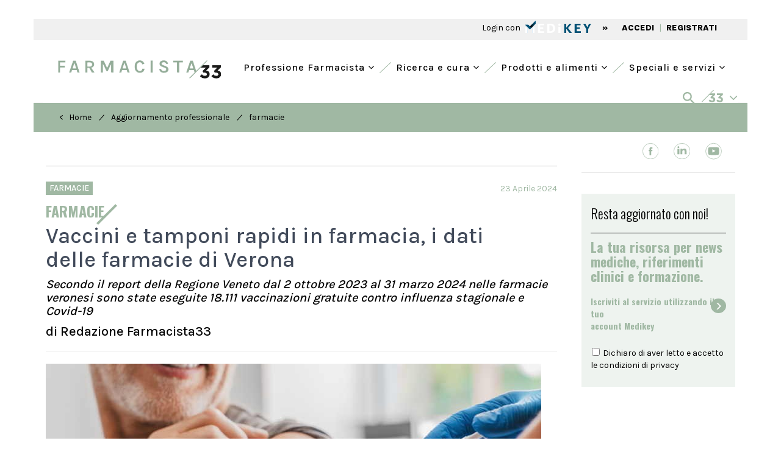

--- FILE ---
content_type: text/html; charset=UTF-8
request_url: https://www.farmacista33.it/aggiornamento-professionale/29006/vaccini-e-tamponi-rapidi-in-farmacia-i-dati-delle-farmacie-di-verona.html
body_size: 22545
content:
<!DOCTYPE html>
<html lang="it">
	<head>
		<meta charset="UTF-8" />  
		<meta http-equiv="X-UA-Compatible" content="IE=edge">
		<meta name="viewport" content="width=device-width, initial-scale=1">
		<title>Vaccini e tamponi rapidi in farmacia, i dati delle farmacie di Verona | Farmacista33</title>
		<meta name="description" content="">
		<meta name="keywords" content="">
		<meta name="tags" content=",Federfarma Verona,Vaccinazione in farmacia,farmacie, Vaccini">
		<link rel='alternate' type='application/rss+xml' title='RSS' href='https://www.farmacista33.it/rss.xml'>
		<!-- Bootstrap -->
		
		<!-- <link href="https://fonts.googleapis.com/css?family=Open+Sans:300,400,600,700,800" rel="stylesheet"> -->
		<link rel="preconnect" href="https://fonts.googleapis.com">
		<link rel="preconnect" href="https://fonts.gstatic.com" crossorigin>
		<link href="https://fonts.googleapis.com/css2?family=Karla:wght@400;500;800&family=Oswald:wght@300;500;600;700&family=Spectral:wght@500;800&display=swap" rel="stylesheet">
		<link href="https://www.farmacista33.it/css/bootstrap.min.css" rel="stylesheet">
		<link href="https://www.farmacista33.it/css/slick.css" rel="stylesheet">
		<link href="https://www.farmacista33.it/css/slick-theme.css" rel="stylesheet">
		<link href="https://www.farmacista33.it/js/datepicker/themes/default.min.css" rel="stylesheet">
		<link href="https://www.farmacista33.it/js/datepicker/themes/default.date.min.css" rel="stylesheet">
		<link href="https://www.farmacista33.it/js/jquery-ui-1.10.3.custom/css/custom-theme/jquery-ui-1.10.3.custom.min.css" rel="stylesheet">
		<link rel="stylesheet" href="https://www.farmacista33.it/css/hamburgler.css">
		<link rel="stylesheet" href="https://www.farmacista33.it/css/animate.min.css">
		<link rel="stylesheet" href="https://www.farmacista33.it/js/flexslider/flexslider.css">
				<link href="https://www.farmacista33.it/css/select2.min.css" rel="stylesheet" />
		<link rel="stylesheet" href="https://cdnjs.cloudflare.com/ajax/libs/select2-bootstrap-theme/0.1.0-beta.10/select2-bootstrap.min.css" />
				
		
		<link rel="stylesheet" type="text/css" href="https://www.farmacista33.it/js/filepond/filepond-plugin-image-preview.min.css" >
		<link rel="stylesheet" type="text/css" href="https://www.farmacista33.it/js/filepond/filepond.min.css" >
		
		<link rel="apple-touch-icon" sizes="57x57" href="https://www.farmacista33.it/favicon/apple-icon-57x57.png">
		<link rel="apple-touch-icon" sizes="60x60" href="https://www.farmacista33.it/favicon/apple-icon-60x60.png">
		<link rel="apple-touch-icon" sizes="72x72" href="https://www.farmacista33.it/favicon/apple-icon-72x72.png">
		<link rel="apple-touch-icon" sizes="76x76" href="https://www.farmacista33.it/favicon/apple-icon-76x76.png">
		<link rel="apple-touch-icon" sizes="114x114" href="https://www.farmacista33.it/favicon/apple-icon-114x114.png">
		<link rel="apple-touch-icon" sizes="120x120" href="https://www.farmacista33.it/favicon/apple-icon-120x120.png">
		<link rel="apple-touch-icon" sizes="144x144" href="https://www.farmacista33.it/favicon/apple-icon-144x144.png">
		<link rel="apple-touch-icon" sizes="152x152" href="https://www.farmacista33.it/favicon/apple-icon-152x152.png">
		<link rel="apple-touch-icon" sizes="180x180" href="https://www.farmacista33.it/favicon/apple-icon-180x180.png">
		<link rel="icon" type="image/png" sizes="192x192"  href="https://www.farmacista33.it/favicon/android-icon-192x192.png">
		<link rel="icon" type="image/png" sizes="32x32" href="https://www.farmacista33.it/favicon/favicon-32x32.png">
		<link rel="icon" type="image/png" sizes="96x96" href="https://www.farmacista33.it/favicon/favicon-96x96.png">
		<link rel="icon" type="image/png" sizes="16x16" href="https://www.farmacista33.it/favicon/favicon-16x16.png">
		<link rel="manifest" href="https://www.farmacista33.it/favicon/manifest.json">
		<meta name="msvalidate.01" content="3428498DA103C9F2F4789ACDFC899037" />
		<meta name="msapplication-TileColor" content="#ffffff">
		<meta name="theme-color" content="#ffffff">
		
		<meta name="google-site-verification" content="FdtiMEy13L5MB7N4IaSLbgBtuLsA2l2A3QZ8bFw-bqg" />
		<link href="https://maxcdn.bootstrapcdn.com/font-awesome/4.7.0/css/font-awesome.min.css" rel="stylesheet">
		<!--<link rel="sitemap" type="application/xml" title="Sitemap" href="https://www.farmacista33.it/sitemap.xml" /> -->
		<link rel="stylesheet" href="https://www.farmacista33.it/css/styleCheck.css">
		<link href="https://www.farmacista33.it/css/custom.css?v=5.12" rel="stylesheet">
		
				<link rel="canonical" href="https://www.farmacista33.it/aggiornamento-professionale/29006/vaccini-e-tamponi-rapidi-in-farmacia-i-dati-delle-farmacie-di-verona.html">
			
		
	<meta name="format-detection" content="telephone=no"/>
	<meta property="og:title" content="Vaccini e tamponi rapidi in farmacia, i dati delle farmacie di Verona | Farmacista33"/>
	<meta property="og:description" content=""/>
	<meta property="og:url" content="https://www.farmacista33.it//aggiornamento-professionale/29006/vaccini-e-tamponi-rapidi-in-farmacia-i-dati-delle-farmacie-di-verona.html"/>
	<meta property="og:type" content="article" />
	<meta property="og:image" content="https://www.farmacista33.it/upload/articoli/20240423123752vaccinouomoadulto.jpg"/>		
		<!-- HTML5 shim and Respond.js for IE8 support of HTML5 elements and media queries -->
		<!-- WARNING: Respond.js doesn't work if you view the page via file:// -->
		<!--[if lt IE 9]>
			<script src="js/html5shiv.min.js"></script>
			<script src="js/respond.min.js"></script>
		<![endif]-->
		
		<script src="https://www.farmacista33.it/js/jquery-1.11.3.min.js"></script>
		<style>
			/*@media (min-width: 992px){
			.col-md-9 {
			width: 74%;
			}
			.col-md-3 {
			width: 26%;
			}
			}
			*/
			#sliderCategorie .slick-slide {
				width: auto !important;
				padding: 5px 15px;
			}
			
		</style>
		<!-- Google Tag Manager -->
		<script>

		window.dataLayer = window.dataLayer || [];
		function gtag() {
	            window.dataLayer.push(arguments);
        	}

	        gtag("consent", "default", {
	            ad_user_data: "denied",
	            ad_personalization: "denied",
	            ad_storage: "denied",
	            analytics_storage: "denied",
	            wait_for_update: 2000 // milliseconds to wait for update
	        });

		gtag("set", "ads_data_redaction", true);

				
		
		
		(function(w,d,s,l,i){w[l]=w[l]||[];w[l].push({'gtm.start':
		new Date().getTime(),event:'gtm.js'});var f=d.getElementsByTagName(s)[0],
		j=d.createElement(s),dl=l!='dataLayer'?'&l='+l:'';j.async=true;j.src=
		'https://www.googletagmanager.com/gtm.js?id='+i+dl;f.parentNode.insertBefore(j,f);
		})(window,document,'script','dataLayer','GTM-52HBJWL');</script>
		<!-- End Google Tag Manager -->


		<script async src="https://securepubads.g.doubleclick.net/tag/js/gpt.js"></script>
		<script>
			window.googletag = window.googletag || {cmd: []}, googletag.cmd = googletag.cmd || [];
			window.dfpslots = window.dfpslots || [];
			window.cookie_setup = (document.cookie.indexOf('cookie_setup=yes') != -1);

			if (!window.cookie_setup) {
				document.documentElement.classList.add('no-cookie-setup');
			}		

			window.addEventListener("UC_UI_CMP_EVENT", function(e) {
				if (void 0 !== e.detail.type && ("ACCEPT_ALL" == e.detail.type || "SAVE" == e.detail.type || "DENY_ALL" == e.detail.type) && "undefined" != typeof Cookies) {
					var t = "DENY_ALL" == e.detail.type ? "no" : "yes";

					if (t == "yes")	{

					}


					Cookies.set("cookie_setup", t, {
						expires: 365,
						path: "/"
					}), window.location.reload();
				}
			});

			function WaitForFunction(){if (typeof googletag.sizeMapping  === 'undefined') {setTimeout( WaitForFunction, 100); return;   } setGtag();}

			function setGtag(){
				
				$('div[id^="div-gpt-ad-"]').each(function() {dfpslots.push([$(this), null, false]);})
				
				var HeaderMapping=googletag.sizeMapping().addSize([992,0],[[970,90],[728,90],[1,1]]).addSize([768,0],[[728,90]]).addSize([320,0],[[320,50]]).addSize([0,0],[[320,50]]).build();
				var ContentMapping=googletag.sizeMapping().addSize([768,0],[[728,90], [468,60]]).addSize([320,0],[[320,50]]).addSize([0,0],[[320,50]]).build();
				
				
				var dfpAttr=JSON.parse(document.getElementById("dfpAttr").innerHTML);

				
				dfpslots.length&&googletag.cmd.push(function(){
					
					

					$(dfpslots).each(function(){
							if ($(this[0]).attr("data-dfp-dim") == "interstitial") {                                                       
									this[1] = googletag.defineOutOfPageSlot("/1025609/" + $(this[0]).attr("data-dfp"), $(this[0]).attr("id"));                                                     
							}
							else {
									this[1] = googletag.defineSlot("/1025609/" + $(this[0]).attr("data-dfp"), JSON.parse($(this[0]).attr("data-dfp-dim").replace(/\'/g, '"')), $(this[0]).attr("id"));                                                                     
							}
																		
							if ($(this[0]).attr("data-dfp-mapping") != '') {                                                                                       
									var setMap=eval($(this[0]).attr("data-dfp-mapping"));                                                          
									this[1].defineSizeMapping(setMap);                                                             
							}
						
							if ($(this[0]).attr("data-dfp-targeting-nome") &&
									$(this[0]).attr("data-dfp-targeting-val") &&
									$(this[0]).attr("data-dfp-targeting-nome") != '' &&
									$(this[0]).attr("data-dfp-targeting-val") != '') {             
												
									this[1].setTargeting($(this[0]).attr("data-dfp-targeting-nome"),$(this[0]).attr("data-dfp-targeting-val"));                            
							}
							this[1].addService(googletag.pubads());
					});

					if(null!=dfpAttr){
						for(const d in dfpAttr){
							googletag.pubads().setTargeting(dfpAttr[d].nome,dfpAttr[d].val);
							googletag.pubads().disableInitialLoad();					
							googletag.pubads().enableVideoAds();
							googletag.pubads().setCentering(true);
							//googletag.pubads().enableSingleRequest();
							googletag.enableServices();
							$(dfpslots).each(function() {
								googletag.display($(this[0]).attr("id"));
								if ($(this[0]).attr("id").endsWith("header") || $(this[0]).attr("id").endsWith("sticky")){
									googletag.pubads().refresh([this[1]]);
									this[2] = true;
								}
							});
						}
					}
				});
					
				var os = new OnScreen({
					tolerance: 0,
					debounce: 100,
					container: window
				});
				/*
				$(dfpslots).each(function(){
					if (typeof googletag !== 'undefined' && typeof window.dfpslots !== 'undefined') {
						googletag.cmd.push(function() {
							googletag.pubads().refresh(this[1]);
						});
					}
				});
				*/
				os.on('enter', 'div[id^="div-gpt-ad-"]', (el,ev)=>{

					cur = dfpslots.find(a => $(a[0]).attr("id")==el.id);

					console.log("sel:" + cur[0].attr("id") + "=="+ el.id);
					console.log("slot:" + [cur[1]]);
					console.log("status:" + [cur[2]]);

					if (!cur[2] && typeof googletag !== 'undefined' && typeof window.dfpslots !== 'undefined') {
						console.log("fa refresh");
						googletag.pubads().refresh([cur[1]]);
						cur[2]=true;
					}					

					
				});
			}

			(function($) {
				$(document).ready(function() {	  
					WaitForFunction();
				});
			})(jQuery);

			setInterval(function () {
				$(dfpslots).each(function(){
						if (typeof($(this[0]).attr("id"))!=='undefined') {
								//console.log($(this[0]).attr("id"));
								$("body").removeAttr("style");
								$('#rowHeader').removeAttr("style");
								$("#skin-banner").removeAttr("style");
								$("#div-gpt-ad-header").removeAttr("style");
								
								$(document).find('.container-fluid:not(".container-fluid.interno") > .row').each(function( index ){
									$(this).removeClass('ausiliario');
								});

								$(document).find('.container:not(".container.interno") > .row').each(function( index ){
									$(this).removeClass('ausiliario');
								});

								$(document).find('#banner_testata').parent('div').removeClass('ausiliario');
								$(document).find('#banner_testata').removeClass('ausiliario');

								var ew = $(this[0]).attr("id");

								if (!ew.endsWith("sticky") && OnScreen.check( "#"+ew)){googletag.pubads().refresh([this[1]]);}
								if (ew.endsWith("sticky")){             
										$(".dim").slideToggle({duration: 10, complete: function(sk_sl){
												$("#stk_ban").empty();
												googletag.pubads().refresh([sk_sl]);
										}(this[1])})
								}
						}
				});
			}, 30000);  

		</script>
		<script src="https://cdn.onesignal.com/sdks/web/v16/OneSignalSDK.page.js" defer></script>
		<script>
						window.OneSignalDeferred = window.OneSignalDeferred || [];
			OneSignalDeferred.push(async function(OneSignal) {
				await OneSignal.init({appId: "ecc98c66-4c68-4eb3-9504-b31af37baf70"}).then(()=>{
					if(typeof MedikeyID !== 'undefined') {
					OneSignal.login('MK'+ MedikeyID);
					}
				});
			});		
		</script>
		
	</head><body>
  <script type="application/ld+json">
    {
      "@context": "https://schema.org",
      "@type": "NewsArticle",
      "headline": "Vaccini e tamponi rapidi in farmacia, i dati delle farmacie di Verona",
      "image": [
                "https://www.farmacista33.it/upload/articoli/20240423123752vaccinouomoadulto.jpg"
               ],
      "datePublished": "2024-04-23T08:00:00+08:00",
      "dateModified": "2024-04-23T09:20:00+08:00",
      "author": [{
          "@type": "Person",
          "name": "Redazione Farmacista33"
      }]
    }
    </script>
	<style>
	.line-after:after {
    background-color: #A0B8A3;

}
		.articolo-container p a {
			  word-wrap: break-word;
		}
		
	</style>
  
<div class="container-fluid">
    <div class="row" id="rowHeader" >
			<div class="container-fluid interno" style="padding:0px">
				<div class="row fasciaBianca no-margin">
					<div class="col-lg-12 col-md-12 col-sm-12" style="padding:0px;margin:15px 0;">
						<div id="div-gpt-ad-header" data-dfp="Farmacista33/header_pubblico" data-dfp-targeting-nome="POS" data-dfp-targeting-val="['10']" data-dfp-dim="[[728, 90], [970, 90], [320, 50], [1,1]]" data-dfp-mapping="HeaderMapping"></div>
					</div>
				</div>
			</div>
		</div>
		</div>
<div class="container" style="background-color: #F0F0F0;">
    <div style="background-color: #F0F0F0; text-align: left; padding: 1px 30px;">
	<div class="row" style="height: 33px;">
		<div class="col-xs-12 col-sm-12 col-lg-6">
					</div>
				<div class="col-xs-12 col-sm-12 col-lg-6 text-right testoSx" style="margin-top: 4px">
			 <span class=" " onClick="openModalLoginMk('')" style="cursor: pointer">Login con   </span> <img onClick="openModalLoginMk('')" src="/images/logo_mk.svg" class="img-responsive" style="  cursor: pointer;  display: inline-block;   height: 20px;  padding: 0px 0 0 5px;   position: relative;   top: -3px;   z-index: 9;" />
			<span class=" semiBold hidden-xs" style="padding: 0  15px ">»</span>
			<a href="#" onClick="openModalLoginMk('')"  class=" hidden-xs semiBold" style="color:#000;padding:2px 5px 0 5px">ACCEDI</a>
			<span class="hidden-xs testoVerde" style="height: 16px;">|</span>
			<a href="https://ssl.medikey.it/registrazione/registrazione.aspx?iid=46" class="semiBold  hidden-xs" style="color:#000;padding:2px 5px 0 5px">REGISTRATI</a>
		</div> 
			</div>
</div></div>
<div class="container checkAltezzaMenu">
    <div class="row fasciaBianca ">
        <div class="col-md-12 text-right">
            <div class="row">
	<div class="col-sm-12 visible-sm retrieveAltezzaTablet">
	   <a href="/" style="margin-top:10px;display: block;">
		  <h1><img class="img-responsive img-center height35" src="/images/logo-f33.png" alt="Farmacista33"  title="Farmacista33" style="max-height:35px;"/></h1>
	   </a>
	</div>
	<div class="col-sm-12 hidden-xs hidden-sm" style="height: 20px">
	</div>

</div>
<nav class="altezzaMenu [ navbar-bootsnipp animate ] visible-xs" role="navigation">
    <div class="container-fluid no-padding">
        <div class="[ navbar-header ]">
            <button type="button" class="[ navbar-toggle ]" data-toggle="collapse"
                    data-target="#bs-example-navbar-collapse-mobile">
                <span class="[ sr-only ]">Toggle navigation</span>
                <span class="[ icon-bar ]"></span>
                <span class="[ icon-bar ]"></span>
                <span class="[ icon-bar ]"></span>
            </button>
            <div class="[ animbrand ] hidden-sm">
                <a class="[ navbar-brand ][ animate ] retrieveAltezza" href="/">
                    <img class="img-responsive height35" src="/images/logo-f33.png" alt="Farmacista33"
                         title="Farmacista33"/>
                </a>
            </div>
            <a class="[ dropdown-toggle ][ animate ] setAltezza visible-xs" style=" float: right;
padding: 15px;" data-toggle="collapse" data-parent="#accordionMenuMobile" href="#collapseRicerca"><img
                        src="/images/search.svg" class="img-responsive"> </a>
        </div>
        <div class="[ collapse navbar-collapse ] clearfix" id="bs-example-navbar-collapse-mobile"
             style="background-color: rgba(188, 205, 191, 0.25)">
            <ul class="[ nav navbar-nav navbar-right ] text-left" style="margin: 0">
                                                        <li class="primal">
                                                    <a href="#" style="background-color: transparent !important; font-size: 18px !important; border-bottom: 1px solid #A0B8A3;"
                               class="[ dropdown-toggle ][ animate ] setAltezza" data-toggle="dropdown">
                                <i class="fa fa-angle-left hidden-xs"></i> Professione Farmacista                                <i class="fa fa-angle-down" style="float:right" aria-hidden="true"></i>
                            </a>
                            <ul class="[ dropdown-menu ] text-left" role="menu" style="background-color: transparent;">
                                                                                                    <li style="margin-left: 40px;  margin-right: 0;" class="li-child">
                                    <a style="text-align:left; font-size: 18px !important; height: 45px; border-bottom: 1px solid #A0B8A3;" href="/aggiornamento-professionale/">
                                        Aggiornamento professionale <i class="fa fa-angle-right icon-menu-right"></i>
                                    </a>
                                </li>
                                                                                                    <li style="margin-left: 40px;  margin-right: 0;" class="li-child">
                                    <a style="text-align:left; font-size: 18px !important; height: 45px; border-bottom: 1px solid #A0B8A3;" href="/lavoro/">
                                        Lavoro <i class="fa fa-angle-right icon-menu-right"></i>
                                    </a>
                                </li>
                                                                                                    <li style="margin-left: 40px;  margin-right: 0;" class="li-child">
                                    <a style="text-align:left; font-size: 18px !important; height: 45px; border-bottom: 1px solid #A0B8A3;" href="/diritto-sanitario/">
                                        Diritto Sanitario <i class="fa fa-angle-right icon-menu-right"></i>
                                    </a>
                                </li>
                                                                                                    <li style="margin-left: 40px;  margin-right: 0;" class="li-child">
                                    <a style="text-align:left; font-size: 18px !important; height: 45px; border-bottom: 1px solid #A0B8A3;" href="/politica-sanitaria/">
                                        Politica sanitaria <i class="fa fa-angle-right icon-menu-right"></i>
                                    </a>
                                </li>
                                                                                                    <li style="margin-left: 40px;  margin-right: 0;" class="li-child">
                                    <a style="text-align:left; font-size: 18px !important; height: 45px; border-bottom: 1px solid #A0B8A3;" href="/enti-regolatori/">
                                        Enti Regolatori <i class="fa fa-angle-right icon-menu-right"></i>
                                    </a>
                                </li>
                                                                                                    <li style="margin-left: 40px;  margin-right: 0;" class="li-child">
                                    <a style="text-align:left; font-size: 18px !important; height: 45px; border-bottom: 1px solid #A0B8A3;" href="/fisco-e-tributi/">
                                        Fisco e tributi <i class="fa fa-angle-right icon-menu-right"></i>
                                    </a>
                                </li>
                                                                                                    <li style="margin-left: 40px;  margin-right: 0;" class="li-child">
                                    <a style="text-align:left; font-size: 18px !important; height: 45px; border-bottom: 1px solid #A0B8A3;" href="/industria-e-mercati/">
                                        Industria e mercati <i class="fa fa-angle-right icon-menu-right"></i>
                                    </a>
                                </li>
                                                                                                    <li style="margin-left: 40px;  margin-right: 0;" class="li-child">
                                    <a style="text-align:left; font-size: 18px !important; height: 45px;" href="/interviste/">
                                        Interviste <i class="fa fa-angle-right icon-menu-right"></i>
                                    </a>
                                </li>
                                                            </ul>
                                            </li>
                                                        <li class="primal">
                                                    <a href="#" style="background-color: transparent !important; font-size: 18px !important; border-bottom: 1px solid #A0B8A3;"
                               class="[ dropdown-toggle ][ animate ] setAltezza" data-toggle="dropdown">
                                <i class="fa fa-angle-left hidden-xs"></i> Ricerca e cura                                <i class="fa fa-angle-down" style="float:right" aria-hidden="true"></i>
                            </a>
                            <ul class="[ dropdown-menu ] text-left" role="menu" style="background-color: transparent;">
                                                                                                    <li style="margin-left: 40px;  margin-right: 0;" class="li-child">
                                    <a style="text-align:left; font-size: 18px !important; height: 45px; border-bottom: 1px solid #A0B8A3;" href="/farmaci/">
                                        Farmaci <i class="fa fa-angle-right icon-menu-right"></i>
                                    </a>
                                </li>
                                                                                                    <li style="margin-left: 40px;  margin-right: 0;" class="li-child">
                                    <a style="text-align:left; font-size: 18px !important; height: 45px; border-bottom: 1px solid #A0B8A3;" href="/galenica/">
                                        Galenica <i class="fa fa-angle-right icon-menu-right"></i>
                                    </a>
                                </li>
                                                                                                    <li style="margin-left: 40px;  margin-right: 0;" class="li-child">
                                    <a style="text-align:left; font-size: 18px !important; height: 45px; border-bottom: 1px solid #A0B8A3;" href="/veterinaria/">
                                        Veterinaria <i class="fa fa-angle-right icon-menu-right"></i>
                                    </a>
                                </li>
                                                                                                    <li style="margin-left: 40px;  margin-right: 0;" class="li-child">
                                    <a style="text-align:left; font-size: 18px !important; height: 45px; border-bottom: 1px solid #A0B8A3;" href="/fitoterapia/">
                                        Fitoterapia <i class="fa fa-angle-right icon-menu-right"></i>
                                    </a>
                                </li>
                                                                                                    <li style="margin-left: 40px;  margin-right: 0;" class="li-child">
                                    <a style="text-align:left; font-size: 18px !important; height: 45px; border-bottom: 1px solid #A0B8A3;" href="/nutrizione-e-integrazione/">
                                        Nutrizione e integrazione <i class="fa fa-angle-right icon-menu-right"></i>
                                    </a>
                                </li>
                                                                                                    <li style="margin-left: 40px;  margin-right: 0;" class="li-child">
                                    <a style="text-align:left; font-size: 18px !important; height: 45px; border-bottom: 1px solid #A0B8A3;" href="/benessere/">
                                        Benessere <i class="fa fa-angle-right icon-menu-right"></i>
                                    </a>
                                </li>
                                                                                                    <li style="margin-left: 40px;  margin-right: 0;" class="li-child">
                                    <a style="text-align:left; font-size: 18px !important; height: 45px;" href="/osservatorio/">
                                        Osservatorio <i class="fa fa-angle-right icon-menu-right"></i>
                                    </a>
                                </li>
                                                            </ul>
                                            </li>
                                                        <li class="primal">
                                                    <a href="#" style="background-color: transparent !important; font-size: 18px !important; border-bottom: 1px solid #A0B8A3;"
                               class="[ dropdown-toggle ][ animate ] setAltezza" data-toggle="dropdown">
                                <i class="fa fa-angle-left hidden-xs"></i> Prodotti e alimenti                                <i class="fa fa-angle-down" style="float:right" aria-hidden="true"></i>
                            </a>
                            <ul class="[ dropdown-menu ] text-left" role="menu" style="background-color: transparent;">
                                                                                                    <li style="margin-left: 40px;  margin-right: 0;" class="li-child">
                                    <a style="text-align:left; font-size: 18px !important; height: 45px; border-bottom: 1px solid #A0B8A3;" href="/prodotti/">
                                        Prodotti <i class="fa fa-angle-right icon-menu-right"></i>
                                    </a>
                                </li>
                                                                                                    <li style="margin-left: 40px;  margin-right: 0;" class="li-child">
                                    <a style="text-align:left; font-size: 18px !important; height: 45px; border-bottom: 1px solid #A0B8A3;" href="/trova-farmaco-omeopatico/">
                                        Omeopatia <i class="fa fa-angle-right icon-menu-right"></i>
                                    </a>
                                </li>
                                                                                                    <li style="margin-left: 40px;  margin-right: 0;" class="li-child">
                                    <a style="text-align:left; font-size: 18px !important; height: 45px;" href="/banca-dati-alimenti/">
                                        Banca Dati Alimenti <i class="fa fa-angle-right icon-menu-right"></i>
                                    </a>
                                </li>
                                                            </ul>
                                            </li>
                                                        <li class="primal">
                                                    <a href="#" style="background-color: transparent !important; font-size: 18px !important;"
                               class="[ dropdown-toggle ][ animate ] setAltezza" data-toggle="dropdown">
                                <i class="fa fa-angle-left hidden-xs"></i> Speciali e servizi                                <i class="fa fa-angle-down" style="float:right" aria-hidden="true"></i>
                            </a>
                            <ul class="[ dropdown-menu ] text-left" role="menu" style="background-color: transparent;">
                                                                                                    <li style="margin-left: 40px;  margin-right: 0;" class="li-child">
                                    <a style="text-align:left; font-size: 18px !important; height: 45px; border-bottom: 1px solid #A0B8A3;" href="/progettare-la-farmacia/">
                                        Progettare la farmacia <i class="fa fa-angle-right icon-menu-right"></i>
                                    </a>
                                </li>
                                                                                                    <li style="margin-left: 40px;  margin-right: 0;" class="li-child">
                                    <a style="text-align:left; font-size: 18px !important; height: 45px; border-bottom: 1px solid #A0B8A3;" href="/bandi-e-concorsi/">
                                        Bandi e concorsi <i class="fa fa-angle-right icon-menu-right"></i>
                                    </a>
                                </li>
                                                                                                    <li style="margin-left: 40px;  margin-right: 0;" class="li-child">
                                    <a style="text-align:left; font-size: 18px !important; height: 45px; border-bottom: 1px solid #A0B8A3;" href="/eventi/">
                                        Eventi <i class="fa fa-angle-right icon-menu-right"></i>
                                    </a>
                                </li>
                                                                                                    <li style="margin-left: 40px;  margin-right: 0;" class="li-child">
                                    <a style="text-align:left; font-size: 18px !important; height: 45px; border-bottom: 1px solid #A0B8A3;" href="/annunci/">
                                        Annunci <i class="fa fa-angle-right icon-menu-right"></i>
                                    </a>
                                </li>
                                                                                                    <li style="margin-left: 40px;  margin-right: 0;" class="li-child">
                                    <a style="text-align:left; font-size: 18px !important; height: 45px; border-bottom: 1px solid #A0B8A3;" href="/corsi/">
                                        Corsi <i class="fa fa-angle-right icon-menu-right"></i>
                                    </a>
                                </li>
                                                                                                    <li style="margin-left: 40px;  margin-right: 0;" class="li-child">
                                    <a style="text-align:left; font-size: 18px !important; height: 45px; border-bottom: 1px solid #A0B8A3;" href="/libreria/">
                                        Libreria <i class="fa fa-angle-right icon-menu-right"></i>
                                    </a>
                                </li>
                                                                                                    <li style="margin-left: 40px;  margin-right: 0;" class="li-child">
                                    <a style="text-align:left; font-size: 18px !important; height: 45px; border-bottom: 1px solid #A0B8A3;" href="/cerca-la-farmacia/">
                                        Cerca la farmacia <i class="fa fa-angle-right icon-menu-right"></i>
                                    </a>
                                </li>
                                                                                                    <li style="margin-left: 40px;  margin-right: 0;" class="li-child">
                                    <a style="text-align:left; font-size: 18px !important; height: 45px;" href="/speciali/">
                                        Speciali <i class="fa fa-angle-right icon-menu-right"></i>
                                    </a>
                                </li>
                                                            </ul>
                                            </li>
                            </ul>
            <ul class="[ nav navbar-nav navbar-right ] text-left" style="margin-top: 0">
                <li class="primal separator-green"></li>
                <li class="primal">
                    <a href="#" style="background-color:#A0B8A3 !important; border-bottom: 1px solid #A0B8A3;     padding-left: 20px !important;
    padding-right: 30px !important;" class="[ dropdown-toggle ][ animate ] setAltezza" data-toggle="dropdown">
                        <i style="color:white" class="fa fa-angle-left hidden-xs"></i><img
                                src="/images/33-white.png" style="padding-left: 5px"> <i
                                style="color:white; float:right; font-size: 18px" class="fa fa-angle-down"
                                aria-hidden="true"></i>
                    </a>
                    <ul class="[ dropdown-menu ]" role="menu">
                        <li style="margin-left: 20px;  margin-right: 0;
" class="li-child">
<div class="row text-left" style=" padding: 10px 5px">
	<div class="col-xs-12 col-lg-6 pdleft30">
		<div class="col-xs-6 no-padding" style="border-bottom: 1px solid">
			<p class="light" >
				<a href="#" target="_blank" style="color:##000;padding:0 5px;display:block;font-weight:800;"><img class="img-responsive" title="Sanità33" style="height:18px;" src="/images/sanita33.svg"></a>
			</p>
		</div>
		<div class="col-xs-6" style="border-bottom: 1px solid">
			<p class="light" style="margin-top:3px;">
				<a href="http://doctor33.it/" target="_blank" style="color:##000;padding:0 5px;display:block;font-weight:800;"><img class="img-responsive" title="doctor33" style="height: 15px" src="/images/doctor33.svg"></a>
			</p>
		</div>
		<div class="col-xs-6 no-padding">
			<p class="light" style="margin-top:20px;">
				<a href="http://www.doctor33.it/cardiologia/ct-54.html" target="_blank" style="color:##000;padding:0 5px;display:block;font-weight:800; margin:15px 0"><img class="img-responsive" title="Cardiologia33"  src="/images/cardiologia33.svg"></a>
			</p>
			<p class="light" style="margin-top:3px;">
				<a href="http://www.doctor33.it/diabetologia/ct-16802.html" target="_blank" style="color:##000;padding:0 5px;display:block;font-weight:800; margin:15px 0"><img class="img-responsive" title="diabetologia33"  src="/images/diabetologia33.svg"></a>
			</p>
			<p class="light" style="margin-top:3px;">
				<a href="http://www.doctor33.it/endocrinologia/ct-27465.html" target="_blank" style="color:##000;padding:0 5px;display:block;font-weight:800; margin:15px 0"><img class="img-responsive" title="endocrinologia33"  src="/images/endocrinologia33.svg"></a>
			</p>
			<p class="light" style="margin-top:3px;">
				<a href="http://www.doctor33.it/ginecologia/ct-55.html" target="_blank" style="color:##000;padding:0 5px;display:block;font-weight:800; margin:15px 0"><img class="img-responsive" title="ginecologia33"  src="/images/ginecologia33.svg"></a>
			</p>

		</div>
		<div class="col-xs-6">

            <p class="light" style="margin-top:15px;">
                <a href="http://www.doctor33.it/medicina-interna/ct-21426.html" target="_blank" style="color:#000;padding:0 5px;display:block;font-weight:800; margin:10px 0">
                    <img class="img-responsive" title="medicinainterna33"  src="/images/medicinainterna33.svg">
                </a>
			</p>
			<p class="light" style="margin-top:3px;">
				<a href="http://www.doctor33.it/nutrizione/ct-54172.html" target="_blank" style="color:#000;padding:0 5px;display:block;font-weight:800; margin:10px 0">
                    <img class="img-responsive" title="nutrizione33"  src="/images/nutrizione33.svg">
                </a>
			</p>
            <p class="light" style="margin-top:3px;">
                <a href="http://www.doctor33.it/pediatria/ct-56.html" target="_blank" style="color:#000;padding:0 5px;display:block;font-weight:800; margin:10px 0">
                    <img class="img-responsive" title="pediatria33"  src="/images/pediatria33.svg">
                </a>
            </p>
            <p class="light" style="margin-top:3px;">
                <a href="http://www.doctor33.it/ortopedia/ct-77044.html" target="_blank" style="color:#000;padding:0 5px;display:block;font-weight:800; margin:10px 0">
                    <img class="img-responsive" title="ortopedia33"  src="/images/ortopedia33.svg">
                </a>
            </p>
			<p class="light" style="margin-top:3px;">
				<a href="#" target="_blank" style="color:##000;padding:0 5px;display:block;font-weight:800; margin:10px 0">
                    <img class="img-responsive" title="onconews"  src="/images/OncoNews.svg">
                </a>
			</p>
		</div>
	</div>
	<div class="col-xs-12 col-lg-3 margin20foot">
	<p class="light" style="margin-top:3px;border-bottom: 1px solid;     height: 26px;">
				<a href="http://www.farmacista33.it/" target="_blank" style="color:##000;padding:0 5px;display:block;font-weight:800;"><img class="img-responsive" title="farmacista33"  src="/images/farmacista33.svg"></a>
			</p>
		<p class="light" style="margin-top:3px;">
				<a href="http://www.puntoeffe.it/" target="_blank" style="color:##000;padding:0 5px;display:block;font-weight:800;"><img class="img-responsive" title="puntoeffe"  src="/images/PuntoEffe.svg"></a>
			</p>
		<p class="light" style="margin-top:35px;border-bottom: 1px solid;   height: 26px;">
				<a href="http://www.odontoiatria33.it/" target="_blank" style="color:##000;padding:0 5px;display:block;font-weight:800;"><img class="img-responsive" title="odontoiatria33"  src="/images/odontoiatria33.svg"></a>
			</p>
		<p class="light" style="margin-top:3px;">
				<a href="https://www.dentalcadmos.com/" target="_blank" style="color:##000;padding:0 5px;display:block;font-weight:800;"><img class="img-responsive" title="dentalcadmos"  src="/images/dentalcadmos.svg"></a>
			</p>
	</div>
	<div class="col-xs-12 col-lg-3">
		<p class="light margin20foot" style="border-bottom: 1px solid;     height: 29px;">
			<a href="https://www.dica33.it/" target="_blank" style="color:##000;padding:0 5px;display:block;font-weight:800;"><img class="img-responsive" title="dica33"  src="/images/dica33.svg"></a>
		</p>
        <p class="light" style="margin-top:29px;border-bottom: 1px solid;     height: 26px;">
            <a href="http://www.ecm33.it/" target="_blank" style="color:##000;padding:0 5px;display:block;font-weight:800;"><img class="img-responsive" title="ecm33"  src="/images/ecm33.svg"></a>
        </p>
        <p class="light" style="margin-top:29px;border-bottom: 1px solid;     height: 26px;">
            <a href="http://www.vet33.it/" target="_blank" style="color:##000;padding:0 5px;display:block;font-weight:800;"><img class="img-responsive" title="vet33"  src="/images/vet33.svg"></a>
        </p>
	</div>
</div>

	</li>
                    </ul>
                </li>
            </ul>
        </div>
    </div>
    <div class="[ bootsnipp-search animate ]">
        <div class="[ container ]">
            <form action="" method="GET" role="search">
                <div class="[ input-group ]">
                    <input type="text" class="[ form-control ]" name="q"
                           placeholder="Search for snippets and hit enter">
                    <span class="[ input-group-btn ]">
<button class="[ btn btn-danger ]" type="reset"><span class="[ glyphicon glyphicon-remove ]"></span></button>
</span>
                </div>
            </form>
        </div>
    </div>
</nav>


<nav class="altezzaMenu [ navbar-bootsnipp animate ] hidden-xs" role="navigation">
      <!-- Brand and toggle get grouped for better mobile display -->
      <div class="[ navbar-header ]">
         <button type="button" class="[ navbar-toggle ]" data-toggle="collapse" data-target="#bs-example-navbar-collapse-1">
         <span class="[ sr-only ]">Toggle navigation</span>
         <span class="[ icon-bar ]"></span>
         <span class="[ icon-bar ]"></span>
         <span class="[ icon-bar ]"></span>
         </button>
         <div class="[ animbrand ] hidden-sm">
            <a class="[ navbar-brand ][ animate ] retrieveAltezza" href="/">
            <img class="img-responsive height35" style="margin-right: 20px" src="/images/logo-f33.png" alt="Farmacista33"  title="Farmacista33" />
            </a>
         </div>
		  <a class="[ dropdown-toggle ][ animate ] setAltezza visible-xs"  style="    float: right;
    padding: 15px 30px;"  data-toggle="collapse" data-parent="#accordionMenu" href="#collapse33"><img src="/images/search.svg" class="img-responsive"> </a>
      </div>
      <!-- Collect the nav links, forms, and other content for toggling -->
      <div class="[ collapse navbar-collapse ] clearfix" id="bs-example-navbar-collapse-1">
         <ul class="[ nav navbar-nav navbar-left ] sfondoMobile " style="text-align: left">
                                                   <li onclick="caricaNotizia($linkMenu['id'], $linkMenu['id_padre'])">
                         <a class="[ dropdown-toggle ][ animate ] setAltezza" data-toggle="collapse"
                            data-parent="#accordionMenu" href="#collapse2">
                             Professione Farmacista <i class="fa fa-angle-down" aria-hidden="true"></i>
                         </a>
                     </li>
                 
                                      <li class="separator-green"></li>
                                                                    <li onclick="caricaNotizia($linkMenu['id'], $linkMenu['id_padre'])">
                         <a class="[ dropdown-toggle ][ animate ] setAltezza" data-toggle="collapse"
                            data-parent="#accordionMenu" href="#collapse3">
                             Ricerca e cura <i class="fa fa-angle-down" aria-hidden="true"></i>
                         </a>
                     </li>
                 
                                      <li class="separator-green"></li>
                                                                    <li onclick="caricaNotizia($linkMenu['id'], $linkMenu['id_padre'])">
                         <a class="[ dropdown-toggle ][ animate ] setAltezza" data-toggle="collapse"
                            data-parent="#accordionMenu" href="#collapse4">
                             Prodotti e alimenti <i class="fa fa-angle-down" aria-hidden="true"></i>
                         </a>
                     </li>
                 
                                      <li class="separator-green"></li>
                                                                    <li onclick="caricaNotizia($linkMenu['id'], $linkMenu['id_padre'])">
                         <a class="[ dropdown-toggle ][ animate ] setAltezza" data-toggle="collapse"
                            data-parent="#accordionMenu" href="#collapse5">
                             Speciali e servizi <i class="fa fa-angle-down" aria-hidden="true"></i>
                         </a>
                     </li>
                 
                              		  </ul>
		   <ul class="[ nav navbar-nav navbar-right ] sfondoMobile " style="text-align: left">
             <li>
                 <a class="[ dropdown-toggle ][ animate ] setAltezza hidden-xs hidden-sm" data-toggle="collapse" data-parent="#accordionMenu" href="#collapseRicerca">
                     <img src="/images/icon-search.svg" class="img-responsive">
                 </a>
             </li>
             <li>
                 <a class="[ dropdown-toggle ][ animate ] setAltezza hidden-xs hidden-sm" data-toggle="collapse" data-parent="#accordionMenu" href="#collapse33">
                     <img src="/images/33.svg" style="display: inline; margin-top: -8px;" class="img-responsive">
                     <i class="fa fa-angle-down testoVerde" style="font-size: 22px; position: relative; top: 2px; left: 5px; margin-top: -8px;"></i>
                 </a>
             </li>
             <li>
                 <a class="[ dropdown-toggle ][ animate ] setAltezza visible-sm" data-toggle="collapse" data-parent="#accordionMenu" href="#collapse33">
                     <img src="/images/icon-search.svg" class="img-responsive">
                 </a>
             </li>
         </ul>
      </div>

   <div class="[ bootsnipp-search animate ]">
      <div class="[ container ]">
         <form action="" method="GET" role="search">
            <div class="[ input-group ]">
               <input type="text" class="[ form-control ]" name="q" placeholder="Search for snippets and hit enter">
               <span class="[ input-group-btn ]">
               <button class="[ btn btn-danger ]" type="reset"><span class="[ glyphicon glyphicon-remove ]"></span></button>
               </span>
            </div>
         </form>
      </div>
   </div>
</nav>
<div  id="accordionMenu">
   <div class="row panel">
                                 <div id="collapse2" class="panel-collapse collapse" style="background-color: rgba(188, 205, 191, 0.25);">
                   <div class="card card-body">
                       <div class="row">
                           <div class="col-lg-2"></div>
                           <div class="col-lg-6">
											     <ul style="list-style: none;  float: left; width: 50%;">
									 
                                																														<li class="submenu-collapse"
											   onmouseover="caricaNotizia(35, 2)"
											   onclick="caricaNotizia(35, 2)">
											   <a href="/aggiornamento-professionale/">Aggiornamento professionale</a>
											   <i class="fa fa-angle-right" aria-hidden="true"></i>
										   	</li>
																																															<li class="submenu-collapse"
											   onmouseover="caricaNotizia(6, 2)"
											   onclick="caricaNotizia(6, 2)">
											   <a href="/lavoro/">Lavoro</a>
											   <i class="fa fa-angle-right" aria-hidden="true"></i>
										   	</li>
																																															<li class="submenu-collapse"
											   onmouseover="caricaNotizia(7, 2)"
											   onclick="caricaNotizia(7, 2)">
											   <a href="/diritto-sanitario/">Diritto Sanitario</a>
											   <i class="fa fa-angle-right" aria-hidden="true"></i>
										   	</li>
																																															<li class="submenu-collapse"
											   onmouseover="caricaNotizia(8, 2)"
											   onclick="caricaNotizia(8, 2)">
											   <a href="/politica-sanitaria/">Politica sanitaria</a>
											   <i class="fa fa-angle-right" aria-hidden="true"></i>
										   	</li>
																																															<li class="submenu-collapse"
											   onmouseover="caricaNotizia(9, 2)"
											   onclick="caricaNotizia(9, 2)">
											   <a href="/enti-regolatori/">Enti Regolatori</a>
											   <i class="fa fa-angle-right" aria-hidden="true"></i>
										   	</li>
																																															<li class="submenu-collapse"
											   onmouseover="caricaNotizia(10, 2)"
											   onclick="caricaNotizia(10, 2)">
											   <a href="/fisco-e-tributi/">Fisco e tributi</a>
											   <i class="fa fa-angle-right" aria-hidden="true"></i>
										   	</li>
																																																																																	                               </ul>
							   <ul style="list-style: none; float: right; width: 50%;">
                                   																																																																																																																																																																																																<li class="submenu-collapse"
											   onmouseover="caricaNotizia(11, 2)"
											   onclick="caricaNotizia(11, 2)">
											   <a href="/industria-e-mercati/">Industria e mercati</a>
											   <i class="fa fa-angle-right" aria-hidden="true"></i>
										   	</li>
																																															<li class="submenu-collapse"
											   onmouseover="caricaNotizia(78, 2)"
											   onclick="caricaNotizia(78, 2)">
											   <a href="/interviste/">Interviste</a>
											   <i class="fa fa-angle-right" aria-hidden="true"></i>
										   	</li>
																											                               </ul>
							  <div class="clearfix"></div>
				                           </div>
                           <div class="col-lg-4" id="anteprimaArticolo2" style="min-height: 290px;">
                           </div>
                       </div>
                   </div>
               </div>
           	
	   	                                 <div id="collapse3" class="panel-collapse collapse" style="background-color: rgba(188, 205, 191, 0.25);">
                   <div class="card card-body">
                       <div class="row">
                           <div class="col-lg-2"></div>
                           <div class="col-lg-6">
											     <ul style="list-style: none;  float: left; width: 50%;">
									 
                                																														<li class="submenu-collapse"
											   onmouseover="caricaNotizia(12, 3)"
											   onclick="caricaNotizia(12, 3)">
											   <a href="/farmaci/">Farmaci</a>
											   <i class="fa fa-angle-right" aria-hidden="true"></i>
										   	</li>
																																															<li class="submenu-collapse"
											   onmouseover="caricaNotizia(13, 3)"
											   onclick="caricaNotizia(13, 3)">
											   <a href="/galenica/">Galenica</a>
											   <i class="fa fa-angle-right" aria-hidden="true"></i>
										   	</li>
																																															<li class="submenu-collapse"
											   onmouseover="caricaNotizia(14, 3)"
											   onclick="caricaNotizia(14, 3)">
											   <a href="/veterinaria/">Veterinaria</a>
											   <i class="fa fa-angle-right" aria-hidden="true"></i>
										   	</li>
																																															<li class="submenu-collapse"
											   onmouseover="caricaNotizia(15, 3)"
											   onclick="caricaNotizia(15, 3)">
											   <a href="/fitoterapia/">Fitoterapia</a>
											   <i class="fa fa-angle-right" aria-hidden="true"></i>
										   	</li>
																																															<li class="submenu-collapse"
											   onmouseover="caricaNotizia(16, 3)"
											   onclick="caricaNotizia(16, 3)">
											   <a href="/nutrizione-e-integrazione/">Nutrizione e integrazione</a>
											   <i class="fa fa-angle-right" aria-hidden="true"></i>
										   	</li>
																																															<li class="submenu-collapse"
											   onmouseover="caricaNotizia(17, 3)"
											   onclick="caricaNotizia(17, 3)">
											   <a href="/benessere/">Benessere</a>
											   <i class="fa fa-angle-right" aria-hidden="true"></i>
										   	</li>
																																																						                               </ul>
							   <ul style="list-style: none; float: right; width: 50%;">
                                   																																																																																																																																																																																																<li class="submenu-collapse"
											   onmouseover="caricaNotizia(25, 3)"
											   onclick="caricaNotizia(25, 3)">
											   <a href="/osservatorio/">Osservatorio</a>
											   <i class="fa fa-angle-right" aria-hidden="true"></i>
										   	</li>
																											                               </ul>
							  <div class="clearfix"></div>
				                           </div>
                           <div class="col-lg-4" id="anteprimaArticolo3" style="min-height: 290px;">
                           </div>
                       </div>
                   </div>
               </div>
           	
	   	                                 <div id="collapse4" class="panel-collapse collapse" style="background-color: rgba(188, 205, 191, 0.25);">
                   <div class="card card-body">
                       <div class="row">
                           <div class="col-lg-2"></div>
                           <div class="col-lg-6">
				                               <ul style="list-style: none;">
                                                                          <li class="submenu-collapse"
                                           onmouseover="caricaNotizia(18, 4)"
                                           onclick="caricaNotizia(18, 4)">
                                           <a href="/prodotti/">Prodotti</a>
                                           <i class="fa fa-angle-right" aria-hidden="true"></i>
                                       </li>
                                                                          <li class="submenu-collapse"
                                           onmouseover="caricaNotizia(20, 4)"
                                           onclick="caricaNotizia(20, 4)">
                                           <a href="/trova-farmaco-omeopatico/">Omeopatia</a>
                                           <i class="fa fa-angle-right" aria-hidden="true"></i>
                                       </li>
                                                                          <li class="submenu-collapse"
                                           onmouseover="caricaNotizia(21, 4)"
                                           onclick="caricaNotizia(21, 4)">
                                           <a href="/banca-dati-alimenti/">Banca Dati Alimenti</a>
                                           <i class="fa fa-angle-right" aria-hidden="true"></i>
                                       </li>
                                                                  </ul>
					                           </div>
                           <div class="col-lg-4" id="anteprimaArticolo4" style="min-height: 290px;">
                           </div>
                       </div>
                   </div>
               </div>
           	
	   	                                 <div id="collapse5" class="panel-collapse collapse" style="background-color: rgba(188, 205, 191, 0.25);">
                   <div class="card card-body">
                       <div class="row">
                           <div class="col-lg-2"></div>
                           <div class="col-lg-6">
											     <ul style="list-style: none;  float: left; width: 50%;">
									 
                                																														<li class="submenu-collapse"
											   onmouseover="caricaNotizia(22, 5)"
											   onclick="caricaNotizia(22, 5)">
											   <a href="/progettare-la-farmacia/">Progettare la farmacia</a>
											   <i class="fa fa-angle-right" aria-hidden="true"></i>
										   	</li>
																																															<li class="submenu-collapse"
											   onmouseover="caricaNotizia(23, 5)"
											   onclick="caricaNotizia(23, 5)">
											   <a href="/bandi-e-concorsi/">Bandi e concorsi</a>
											   <i class="fa fa-angle-right" aria-hidden="true"></i>
										   	</li>
																																															<li class="submenu-collapse"
											   onmouseover="caricaNotizia(34, 5)"
											   onclick="caricaNotizia(34, 5)">
											   <a href="/eventi/">Eventi</a>
											   <i class="fa fa-angle-right" aria-hidden="true"></i>
										   	</li>
																																															<li class="submenu-collapse"
											   onmouseover="caricaNotizia(24, 5)"
											   onclick="caricaNotizia(24, 5)">
											   <a href="/annunci/">Annunci</a>
											   <i class="fa fa-angle-right" aria-hidden="true"></i>
										   	</li>
																																															<li class="submenu-collapse"
											   onmouseover="caricaNotizia(27, 5)"
											   onclick="caricaNotizia(27, 5)">
											   <a href="/corsi/">Corsi</a>
											   <i class="fa fa-angle-right" aria-hidden="true"></i>
										   	</li>
																																															<li class="submenu-collapse"
											   onmouseover="caricaNotizia(28, 5)"
											   onclick="caricaNotizia(28, 5)">
											   <a href="/libreria/">Libreria</a>
											   <i class="fa fa-angle-right" aria-hidden="true"></i>
										   	</li>
																																																																																	                               </ul>
							   <ul style="list-style: none; float: right; width: 50%;">
                                   																																																																																																																																																																																																<li class="submenu-collapse"
											   onmouseover="caricaNotizia(29, 5)"
											   onclick="caricaNotizia(29, 5)">
											   <a href="/cerca-la-farmacia/">Cerca la farmacia</a>
											   <i class="fa fa-angle-right" aria-hidden="true"></i>
										   	</li>
																																															<li class="submenu-collapse"
											   onmouseover="caricaNotizia(31, 5)"
											   onclick="caricaNotizia(31, 5)">
											   <a href="/speciali/">Speciali</a>
											   <i class="fa fa-angle-right" aria-hidden="true"></i>
										   	</li>
																											                               </ul>
							  <div class="clearfix"></div>
				                           </div>
                           <div class="col-lg-4" id="anteprimaArticolo5" style="min-height: 290px;">
                           </div>
                       </div>
                   </div>
               </div>
           	
	   	       
      <div id="collapseRicerca" class="panel-collapse collapse" style="background-color: #fff;">
         <div class="card card-body">
			   <div class="row" style="background-color: rgba(188, 205, 191, 0.25); padding-top: 20px;padding-bottom: 20px;margin: 0px;">
               <div class="col-md-12">
                  <form class="form-inline">
                     <label for="disabledTextInput">Inserisci la chiave di ricerca</label>
                     <div class="form-group">                        
                        <input class="form-control" id="search-global" value="" />
                     </div>
                     <button type="button" class="btn btn-search" onClick="cercaSito()">Cerca</button>
                  </form>
                  
               </div>
				</div> 
         </div>
      </div>
      <div id="collapse33" class="panel-collapse collapse" style="background-color: rgba(188, 205, 191, 0.25);">
         <div class="card card-body">
             <div class="row" style="padding: 0px 30px">
                 
<div class="row text-left" style=" padding: 10px 5px">
	<div class="col-xs-12 col-lg-6 pdleft30">
		<div class="col-xs-6 no-padding" style="border-bottom: 1px solid">
			<p class="light" >
				<a href="#" target="_blank" style="color:##000;padding:0 5px;display:block;font-weight:800;"><img class="img-responsive" title="Sanità33" style="height:18px;" src="/images/sanita33.svg"></a>
			</p>
		</div>
		<div class="col-xs-6" style="border-bottom: 1px solid">
			<p class="light" style="margin-top:3px;">
				<a href="http://doctor33.it/" target="_blank" style="color:##000;padding:0 5px;display:block;font-weight:800;"><img class="img-responsive" title="doctor33" style="height: 15px" src="/images/doctor33.svg"></a>
			</p>
		</div>
		<div class="col-xs-6 no-padding">
			<p class="light" style="margin-top:20px;">
				<a href="http://www.doctor33.it/cardiologia/ct-54.html" target="_blank" style="color:##000;padding:0 5px;display:block;font-weight:800; margin:15px 0"><img class="img-responsive" title="Cardiologia33"  src="/images/cardiologia33.svg"></a>
			</p>
			<p class="light" style="margin-top:3px;">
				<a href="http://www.doctor33.it/diabetologia/ct-16802.html" target="_blank" style="color:##000;padding:0 5px;display:block;font-weight:800; margin:15px 0"><img class="img-responsive" title="diabetologia33"  src="/images/diabetologia33.svg"></a>
			</p>
			<p class="light" style="margin-top:3px;">
				<a href="http://www.doctor33.it/endocrinologia/ct-27465.html" target="_blank" style="color:##000;padding:0 5px;display:block;font-weight:800; margin:15px 0"><img class="img-responsive" title="endocrinologia33"  src="/images/endocrinologia33.svg"></a>
			</p>
			<p class="light" style="margin-top:3px;">
				<a href="http://www.doctor33.it/ginecologia/ct-55.html" target="_blank" style="color:##000;padding:0 5px;display:block;font-weight:800; margin:15px 0"><img class="img-responsive" title="ginecologia33"  src="/images/ginecologia33.svg"></a>
			</p>

		</div>
		<div class="col-xs-6">

            <p class="light" style="margin-top:15px;">
                <a href="http://www.doctor33.it/medicina-interna/ct-21426.html" target="_blank" style="color:#000;padding:0 5px;display:block;font-weight:800; margin:10px 0">
                    <img class="img-responsive" title="medicinainterna33"  src="/images/medicinainterna33.svg">
                </a>
			</p>
			<p class="light" style="margin-top:3px;">
				<a href="http://www.doctor33.it/nutrizione/ct-54172.html" target="_blank" style="color:#000;padding:0 5px;display:block;font-weight:800; margin:10px 0">
                    <img class="img-responsive" title="nutrizione33"  src="/images/nutrizione33.svg">
                </a>
			</p>
            <p class="light" style="margin-top:3px;">
                <a href="http://www.doctor33.it/pediatria/ct-56.html" target="_blank" style="color:#000;padding:0 5px;display:block;font-weight:800; margin:10px 0">
                    <img class="img-responsive" title="pediatria33"  src="/images/pediatria33.svg">
                </a>
            </p>
            <p class="light" style="margin-top:3px;">
                <a href="http://www.doctor33.it/ortopedia/ct-77044.html" target="_blank" style="color:#000;padding:0 5px;display:block;font-weight:800; margin:10px 0">
                    <img class="img-responsive" title="ortopedia33"  src="/images/ortopedia33.svg">
                </a>
            </p>
			<p class="light" style="margin-top:3px;">
				<a href="#" target="_blank" style="color:##000;padding:0 5px;display:block;font-weight:800; margin:10px 0">
                    <img class="img-responsive" title="onconews"  src="/images/OncoNews.svg">
                </a>
			</p>
		</div>
	</div>
	<div class="col-xs-12 col-lg-3 margin20foot">
	<p class="light" style="margin-top:3px;border-bottom: 1px solid;     height: 26px;">
				<a href="http://www.farmacista33.it/" target="_blank" style="color:##000;padding:0 5px;display:block;font-weight:800;"><img class="img-responsive" title="farmacista33"  src="/images/farmacista33.svg"></a>
			</p>
		<p class="light" style="margin-top:3px;">
				<a href="http://www.puntoeffe.it/" target="_blank" style="color:##000;padding:0 5px;display:block;font-weight:800;"><img class="img-responsive" title="puntoeffe"  src="/images/PuntoEffe.svg"></a>
			</p>
		<p class="light" style="margin-top:35px;border-bottom: 1px solid;   height: 26px;">
				<a href="http://www.odontoiatria33.it/" target="_blank" style="color:##000;padding:0 5px;display:block;font-weight:800;"><img class="img-responsive" title="odontoiatria33"  src="/images/odontoiatria33.svg"></a>
			</p>
		<p class="light" style="margin-top:3px;">
				<a href="https://www.dentalcadmos.com/" target="_blank" style="color:##000;padding:0 5px;display:block;font-weight:800;"><img class="img-responsive" title="dentalcadmos"  src="/images/dentalcadmos.svg"></a>
			</p>
	</div>
	<div class="col-xs-12 col-lg-3">
		<p class="light margin20foot" style="border-bottom: 1px solid;     height: 29px;">
			<a href="https://www.dica33.it/" target="_blank" style="color:##000;padding:0 5px;display:block;font-weight:800;"><img class="img-responsive" title="dica33"  src="/images/dica33.svg"></a>
		</p>
        <p class="light" style="margin-top:29px;border-bottom: 1px solid;     height: 26px;">
            <a href="http://www.ecm33.it/" target="_blank" style="color:##000;padding:0 5px;display:block;font-weight:800;"><img class="img-responsive" title="ecm33"  src="/images/ecm33.svg"></a>
        </p>
        <p class="light" style="margin-top:29px;border-bottom: 1px solid;     height: 26px;">
            <a href="http://www.vet33.it/" target="_blank" style="color:##000;padding:0 5px;display:block;font-weight:800;"><img class="img-responsive" title="vet33"  src="/images/vet33.svg"></a>
        </p>
	</div>
</div>

	             </div>
         </div>
      </div>
   </div>
</div>

<div class="container-fluid">
    <div class="row" id="rowHeader" >
			<div class="container-fluid interno" style="padding:0px;">
				<div class="row fasciaBianca no-margin">
					<div class="col-lg-12 col-md-12 col-sm-12" style="padding:0px;">
						<div id="div-gpt-ad-sticky" data-dfp="Farmacista33/sticky_pubblico" data-dfp-dim="interstitial" data-dfp-mapping=""></div>
					</div>
				</div>
			</div>
		</div>
		</div>
        </div>
    </div>
</div>
<div class="container hidden-xs bodyBackground clearfix breadcrumbLine">
    <style>
@media screen and (max-width: 760px) {
	.paddingBreadcrumb {
		padding-left:15px;
	}
}
</style>


<div class="breadcrumbLine">
   <div class="row">
	  <div class="col-xs-12 col-sm-12 text-left pad-bread">
		 <a style="color: #000" href="/">&lt;&nbsp;&nbsp; Home</a> <span class="breadcrumb-backslash">/</span> <a style="color: #000" href="/aggiornamento-professionale/">Aggiornamento professionale</a> <span class="breadcrumb-backslash">/</span> <a  style="color: #000" href="/cerca/?tag=farmacie">farmacie</a>	  </div>
   </div>
</div></div>
<div class="container-fluid visible-xs bodyBackground clearfix breadcrumbLine">
    <style>
@media screen and (max-width: 760px) {
	.paddingBreadcrumb {
		padding-left:15px;
	}
}
</style>


<div class="breadcrumbLine">
   <div class="row">
	  <div class="col-xs-12 col-sm-12 text-left pad-bread">
		 <a style="color: #000" href="/">&lt;&nbsp;&nbsp; Home</a> <span class="breadcrumb-backslash">/</span> <a style="color: #000" href="/aggiornamento-professionale/">Aggiornamento professionale</a> <span class="breadcrumb-backslash">/</span> <a  style="color: #000" href="/cerca/?tag=farmacie">farmacie</a>	  </div>
   </div>
</div></div>
<div class="container-fluid checkAltezzaMenu visibile-xs visibile-sm hidden-md hidden-lg hiddenx-xl " style="    margin-top: 20px;">
    <div class="row fasciaBianca ">
        <div class="container-fluid interno">
            <div class="row">
                <div class="col-md-12 text-right" style="z-index: 999">
                    <!--a class="addthis_button_more" href="#" ><img class="" src="/images/icon-share.svg" title="Share"></a-->                </div>
            </div>
        </div>
    </div>
</div>
  <div class="container-fluid bodyBackground clearfix">
    <div class="row">
      <div class="container">
        <div class="row fasciaBianca ">
        <div class="col-md-9 text-left paddingContentUnderSlide" style=" background-color:#fff">
            
                     <div class="articolo-container">
                    <div class="col-md-12" style="height:1px;background-color:#C4C4C4;padding:0; margin-top: 38px; margin-bottom: 25px;">                
                      </div>
                              <label class="articolo-occhiello" style="margin-bottom: 15px">Farmacie</label><br>
             				  			  
           <p class="text-left oswald bold line-after text-uppercase" style="font-size: 24px; margin: 25px 0; color:#A0B8A3 ">farmacie</p>
           <span class="articolo-data block" style="position: relative;
top: -65px;">23 Aprile 2024</span>
           
           <div style="" >
            
                          <h1 class="articolo-titolo">Vaccini e tamponi rapidi in farmacia, i dati delle farmacie di Verona</h1>
                          <h2 class="articolo-sottotitolo medium"><p><i>Secondo il report della Regione Veneto dal 2 ottobre 2023 al 31 marzo 2024&nbsp;nelle farmacie veronesi sono state eseguite 18.111 vaccinazioni gratuite contro influenza stagionale e Covid-19&nbsp;</i></p></h2>
                                                    <h2 class="articolo-sottotitolo">di <span> Redazione Farmacista33</span></h2>
                                     </div>
      
           <hr>
           <img class="img-responsive" src="/upload/articoli/20240423123752vaccinouomoadulto.jpg" style="margin-bottom: 25px;" alt="Vaccini e tamponi rapidi in farmacia, i dati delle farmacie di Verona"><p class="articolo-paragrafo"><p>Negli ultimi sei mesi nelle farmacie di Verona sono state eseguite 18.111 vaccinazioni gratuite contro influenza stagionale e Covid-19 nell’ambito della doppia campagna preventiva 2023-24, nello stesso periodo sono stati effettuai oltre 27.000 tamponi Covid. È quanto riporta un report della Regione Veneto. Nello specifico, le vaccinazioni contro l’influenza stagionale sono state 10.509 in 103 farmacie veronesi (37,5% del totale delle farmacie venete abilitate e operative). La sola provincia di Verona ha realizzato il 28% di tutte le vaccinazioni antinfluenzali eseguite in Veneto (totale 38.178). A questo servizio si deve aggiungere quello a carico dei cittadini che lo hanno scelto in 863 casi.</p><p>La campagna di prevenzione contro il Covid-19 (01/11/23-31/03/24) ha offerto in 66 farmacie della provincia 7.605 vaccinazioni gratuite ai soggetti maggiorenni. Anche in questo ambito, lusinghiero per Verona il rapporto con l’attività regionale poiché sia le farmacie offerenti il servizio che le vaccinazioni hanno coperto il 30% del totale veneto.</p><p>«Quella appena conclusa è la seconda stagione delle farmacie vaccinatrici&nbsp; che, come da obiettivo della Sanità pubblica e in particolare della Regione Veneto, sono ormai entrate a pieno titolo nella routine preventiva necessaria a difendersi dall’influenza stagionale e dal Covid 19 - spiega <strong>Elena Vecchioni</strong>, presidente Federfarma Verona -. Siamo orgogliosi di poter erogare con la Farmacia dei Servizi un’offerta sanitaria sempre più poliedrica che cresce di anno in anno non solo nella quantità delle prestazioni, ma soprattutto nell’apprezzamento della cittadinanza e in particolare dei soggetti fragili per età o patologia insieme ai loro caregiver».</p><p>«Le farmacie si confermano, per questa tipologia di vaccinazioni, un'importante erogatore che ha permesso di ampliare l'offerta di prossimità garantendo una diffusione del servizio omogenea su tutta la provincia – sottolinea <strong>Denise Signorelli</strong> direttore sanitario Aulss 9 Scaligera -, vicina al cittadino e in continuità con quanto offerto dai servizi vaccinali e dai medici di medicina generale. La sfida per la prossima stagione sarà quella di ampliare, integrare e coordinare ulteriormente questa esperienza lavorando in sinergia con il Dipartimento di Prevenzione della nostra azienda».</p><p>«L’intero territorio dell’ULSS 9 è stato coperto dalle farmacie operanti anche nelle zone più remote e a più bassa densità abitativa, le farmacie rurali, che insieme ai medici di medicina generale hanno garantito la massima offerta possibile alle comunità abitative – sottolinea <strong>Matteo Vanzan</strong>, segretario Federfarma Verona -. In tutte le farmacie veronesi, inoltre, è stato possibile fin dall’inizio della campagna antinfluenzale, acquistare il vaccino prescelto, con la necessaria prescrizione medica. Rispetto all’anno scorso le vaccinazioni antinfluenzali sono aumentate del 12,5% nelle farmacie veronesi a conferma della loro identificazione come punti di riferimento del Servizio Sanitario Nazionale e di prossimità a supporto della popolazione.</p><p><strong>Test rapidi: oltre 27.000 tamponi Covid</strong></p><p>L’attività delle farmacie è inoltre necessaria per il monitoraggio sull’andamento dei contagi da Covid 19 poiché in base ai dati raccolti con i test antigenici rapidi che vengono inviati al Ministero della Salute, vengono messi in atto piani preventivi mirati, a tutela dell’intera popolazione». Dall’inizio di ottobre 2023 alla fine di febbraio 2024 nelle 168 farmacie veronesi che hanno fornito il servizio sono stati eseguiti oltre 27.000 tamponi Covid, 8.598 dei quali sono risultati positivi.</p></p>           <div class="clear"></div>
           
           
           
           
           
           
      
                       
         <div class="row" id="rowHeader" >
			<div class="container-fluid interno" style="padding:0px">
				<div class="row" style="margin:15px 0;">
					<div class="col-lg-12 col-md-12 col-sm-12" style="padding:0px">
						<div id="div-gpt-ad-manchette1" data-dfp="Farmacista33/manchette_pubblico" data-dfp-targeting-nome="POS" data-dfp-targeting-val="['30']" data-dfp-dim="[[728, 90], [468, 60], [320, 50]]" data-dfp-mapping="ContentMapping"></div>
					</div>
				</div>
			</div>
		</div>
		              
         <b style='font-size: 17px' class='colore-primario'>TAG:</b> <a class='color-primario' style='font-size: 17px;text-decoration:none' href='/cerca/?tag=Federfarma Verona'>FEDERFARMA VERONA</a>, <a class='color-primario' style='font-size: 17px;text-decoration:none' href='/cerca/?tag=Vaccinazione in farmacia'>VACCINAZIONE IN FARMACIA</a>                    <div class="row" style="padding: 20px 15px;">
	<div class="col-xs-12 sfondo-primario-trasparent">
		<div class="row" style=" padding: 10px 5px">
			<div class="col-xs-12 col-lg-8">
				<p class="light" style="margin-top:3px; font-size:18px;"> 
					Se l'articolo ti è piaciuto rimani in contatto con noi sui nostri canali social seguendoci su:
				</p>
			</div>
		</div>
		<div class="row no-margin no-padding">
			<div class="col-md-3 text-left" style="padding:0; margin: 0px 0 5px 0">
				<a href="https://www.facebook.com/farmacista33/" style="margin-right: 12px;" target="_blank"><img class="" src="/images/icon-facebook-black.svg" style="max-width: 27px" alt="Seguici su Facebook!" title="Seguici su Facebook!"></a>
				<a href="https://www.linkedin.com/showcase/farmacista33/?originalSubdomain=it" target="_blank" style="margin-right: 12px;"><img class="" style="max-width: 27px" src="/images/icon-linkedin-black.svg" title="Seguici su Linkedin!" alt="Seguici su Linkedin!"></a>
                <a href="https://www.youtube.com/channel/UCYQU7lqhEznoRF0ondLMKnA" target="_blank" style="margin-right: 12px;"><img class="" src="/images/icon-youtube-black.svg" title="Segui le nostre interviste su YouTube!" alt="Segui le nostre interviste su YouTube!"></a>
				<hr style="border-top-color: #000;">
			</div>
		</div>
		<div class="row" style=" padding: 10px 5px">
			<div class="col-xs-12 col-lg-12">
			<p class="light" style="margin-top:3px; font-size:18px;"> 
			Oppure rimani sempre aggiornato in ambito farmaceutico iscrivendoti alla nostra newsletter!
				</p>
			</div>
		</div>
		<div class="row" style=" padding:5px 5px 20px 5px">
			<div class="col-xs-12">
			<a href="#iscriviti-newsletter"  class="btn-newsletter-articolo">ISCRIVITI</a>
			</div>
		</div>
	</div>
</div>


	                  <div class="row" style="padding:0;margin: 15px 0 0 0;">
          
          <div class="box-content" id="container-articoli">
			<div class="row">
			  <div class="col-xs-12" style="margin-bottom: 30px">
				 <p class="text-left oswald bold line-after text-uppercase" style="font-size: 24px; margin: 25px 0; color:#A0B8A3">POTREBBERO INTERESSARTI ANCHE</p>
			</div>
			  </div>
            <div class="row" style="padding:0;margin:0;">
           		<div class="col-xs-12 col-sm-6 padd0Mobile no-padd-left">
					<div class="row row-articolo">
  
      <div class="col-sm-12 text-left no-padding">
      	<div class="col-xs-12 no-padding">
		  <p class="regular" style="font-size:12px;color:#A0B8A3; margin:0">23/01/2026</p>
		</div>
      <div class="col-xs-12 text-left visible-xs no-padding">
		 
        <p class="regular" style="font-size:24px;color:#A0B8A3;"><a class="no-deco" href="/aggiornamento-professionale/"><span class="oswald span-line-after-interesse" style="color:#A0B8A3;text-transform:uppercase">Aggiornamento professionale<span style="background-color: #A0B8A3;"></span></span></a></p>
        <h2 class="titoloNews semibold"><a class="titoloNews semibold" href="/aggiornamento-professionale/32484/infezioni-respiratorie-in-calo-ma-resta-alta-la-circolazione-nei-bambini-i-dati-respivirnet.html">Infezioni respiratorie in calo, ma resta alta la circolazione nei bambini: i dati RespiVirNet</a></h2>
      </div>
      <p class="regular hidden-xs" style="font-size:24px;font-weight:500;">
        <a class="no-deco" href="/aggiornamento-professionale/">
          <span class="oswald span-line-after-interesse" style="color:#A0B8A3;text-transform:uppercase; font-size:16px" >Aggiornamento professionale            <span style="background-color: #A0B8A3;"></span>
          </span>
        </a>
      </p>
      <h2 class="titoloNews semibold hidden-xs">
        <a class="titoloNews semibold" href="/aggiornamento-professionale/32484/infezioni-respiratorie-in-calo-ma-resta-alta-la-circolazione-nei-bambini-i-dati-respivirnet.html">Infezioni respiratorie in calo, ma resta alta la circolazione nei bambini: i dati RespiVirNet</a>
      </h2>
            <p class="testoNewsInteresse regular">Il rapporto RespiVirNet segnala una diminuzione dell’incidenza delle infezioni respiratorie acute nella comunità, ma evidenzia una circolazione ancora elevata dei virus nei bambini sotto i 5 anni... </p>
                  <p class="testoNewsInteresse spectral semibold label-acura">A cura di <span class="extraBold black"><span  id="11587" class="link-autori"> Redazione Farmacista33</span></span></p>
          </div>
  </div>
  				</div>
				<div class="col-xs-12 col-sm-6 padd0Mobile no-padd-right">
	              <div class="row row-articolo">
  
      <div class="col-sm-12 text-left no-padding">
      	<div class="col-xs-12 no-padding">
		  <p class="regular" style="font-size:12px;color:#A0B8A3; margin:0">23/01/2026</p>
		</div>
      <div class="col-xs-12 text-left visible-xs no-padding">
		 
        <p class="regular" style="font-size:24px;color:#A0B8A3;"><a class="no-deco" href="/aggiornamento-professionale/"><span class="oswald span-line-after-interesse" style="color:#A0B8A3;text-transform:uppercase">Aggiornamento professionale<span style="background-color: #A0B8A3;"></span></span></a></p>
        <h2 class="titoloNews semibold"><a class="titoloNews semibold" href="/aggiornamento-professionale/32485/diabete-dalla-spirulina-un-peptide-che-protegge-metabolismo-e-funzione-vascolare-lo-studio-italiano.html">Diabete, dalla Spirulina un peptide che protegge metabolismo e funzione vascolare. Lo studio italiano</a></h2>
      </div>
      <p class="regular hidden-xs" style="font-size:24px;font-weight:500;">
        <a class="no-deco" href="/aggiornamento-professionale/">
          <span class="oswald span-line-after-interesse" style="color:#A0B8A3;text-transform:uppercase; font-size:16px" >Aggiornamento professionale            <span style="background-color: #A0B8A3;"></span>
          </span>
        </a>
      </p>
      <h2 class="titoloNews semibold hidden-xs">
        <a class="titoloNews semibold" href="/aggiornamento-professionale/32485/diabete-dalla-spirulina-un-peptide-che-protegge-metabolismo-e-funzione-vascolare-lo-studio-italiano.html">Diabete, dalla Spirulina un peptide che protegge metabolismo e funzione vascolare. Lo studio italiano</a>
      </h2>
            <p class="testoNewsInteresse regular">Il peptide SP6, derivato dalla Spirulina platensis, contribuisce a preservare la funzione metabolica e vascolare nel diabete di tipo 2 modulando l’equilibrio dei fosfolipidi di membrana. Ecco lo... </p>
                  <p class="testoNewsInteresse spectral semibold label-acura">A cura di <span class="extraBold black"><span  id="11587" class="link-autori"> Redazione Farmacista33</span></span></p>
          </div>
  </div>
  				</div>
            </div>
             <div class="row" style="padding:0;margin:0;">
           		<div class="col-xs-12 col-sm-6 padd0Mobile no-padd-left">
					<div class="row row-articolo">
  
      <div class="col-sm-12 text-left no-padding">
      	<div class="col-xs-12 no-padding">
		  <p class="regular" style="font-size:12px;color:#A0B8A3; margin:0">23/01/2026</p>
		</div>
      <div class="col-xs-12 text-left visible-xs no-padding">
		 
        <p class="regular" style="font-size:24px;color:#A0B8A3;"><a class="no-deco" href="/aggiornamento-professionale/"><span class="oswald span-line-after-interesse" style="color:#A0B8A3;text-transform:uppercase">Aggiornamento professionale<span style="background-color: #A0B8A3;"></span></span></a></p>
        <h2 class="titoloNews semibold"><a class="titoloNews semibold" href="/aggiornamento-professionale/32486/epatite-c-screening-prorogato-al-2026-confermato-il-test-in-farmacia-nelle-regioni-gia-attive.html">Epatite C, screening prorogato al 2026: confermato il test in farmacia nelle Regioni già attive</a></h2>
      </div>
      <p class="regular hidden-xs" style="font-size:24px;font-weight:500;">
        <a class="no-deco" href="/aggiornamento-professionale/">
          <span class="oswald span-line-after-interesse" style="color:#A0B8A3;text-transform:uppercase; font-size:16px" >Aggiornamento professionale            <span style="background-color: #A0B8A3;"></span>
          </span>
        </a>
      </p>
      <h2 class="titoloNews semibold hidden-xs">
        <a class="titoloNews semibold" href="/aggiornamento-professionale/32486/epatite-c-screening-prorogato-al-2026-confermato-il-test-in-farmacia-nelle-regioni-gia-attive.html">Epatite C, screening prorogato al 2026: confermato il test in farmacia nelle Regioni già attive</a>
      </h2>
            <p class="testoNewsInteresse regular">Lo screening nazionale gratuito per l’epatite C prosegue anche nel 2026 e resta accessibile in farmacia nelle Regioni che hanno già attivato protocolli dedicati. La nuova Intesa Stato-Regioni del... </p>
                  <p class="testoNewsInteresse spectral semibold label-acura">A cura di <span class="extraBold black"><span  id="11587" class="link-autori"> Redazione Farmacista33</span></span></p>
          </div>
  </div>
  				</div>
				<div class="col-xs-12 col-sm-6 padd0Mobile no-padd-right">
	              <div class="row row-articolo">
  
      <div class="col-sm-12 text-left no-padding">
      	<div class="col-xs-12 no-padding">
		  <p class="regular" style="font-size:12px;color:#A0B8A3; margin:0">23/01/2026</p>
		</div>
      <div class="col-xs-12 text-left visible-xs no-padding">
		 
        <p class="regular" style="font-size:24px;color:#A0B8A3;"><a class="no-deco" href="/aggiornamento-professionale/"><span class="oswald span-line-after-interesse" style="color:#A0B8A3;text-transform:uppercase">Aggiornamento professionale<span style="background-color: #A0B8A3;"></span></span></a></p>
        <h2 class="titoloNews semibold"><a class="titoloNews semibold" href="/aggiornamento-professionale/32487/nutrizione-e-oncologia-corso-ecm-per-il-farmacista-nel-nuovo-triennio-formativo.html">Nutrizione e oncologia, corso Ecm per il farmacista nel nuovo triennio formativo</a></h2>
      </div>
      <p class="regular hidden-xs" style="font-size:24px;font-weight:500;">
        <a class="no-deco" href="/aggiornamento-professionale/">
          <span class="oswald span-line-after-interesse" style="color:#A0B8A3;text-transform:uppercase; font-size:16px" >Aggiornamento professionale            <span style="background-color: #A0B8A3;"></span>
          </span>
        </a>
      </p>
      <h2 class="titoloNews semibold hidden-xs">
        <a class="titoloNews semibold" href="/aggiornamento-professionale/32487/nutrizione-e-oncologia-corso-ecm-per-il-farmacista-nel-nuovo-triennio-formativo.html">Nutrizione e oncologia, corso Ecm per il farmacista nel nuovo triennio formativo</a>
      </h2>
            <p class="testoNewsInteresse regular">Disponibile fino al 31 dicembre 2026, il corso da 5 crediti Ecm approfondisce il ruolo dell’alimentazione nella prevenzione e nel supporto oncologico, con un focus sull’educazione alimentare in... </p>
                  <p class="testoNewsInteresse spectral semibold label-acura">A cura di <span class="extraBold black"><span  id="11587" class="link-autori"> Redazione Farmacista33</span></span></p>
          </div>
  </div>
  				</div>
            </div>
			 
          </div>
        </div>
                           </div>
               </div>
     <div class="col-md-3 rightbar text-center paddingContentUnderSlide">
            <div class="row no-margin no-padding">
	<div class="col-md-12 hidden-xs text-right" style="padding:0; margin: 0px 0 5px 0">
		
		<a  style="margin-right: 22px;" href="https://www.facebook.com/farmacista33/" target="_blank"><img class="" src="/images/icon-facebook.svg" title="Youtube"></a>
		<a style="margin-right: 22px;" href="https://www.linkedin.com/showcase/farmacista33/?originalSubdomain=it" target="_blank"><img class="" src="/images/icon-linkedin.svg" title="Linkedin"></a>
        <a  style="margin-right: 22px;" href="https://www.youtube.com/channel/UCYQU7lqhEznoRF0ondLMKnA" target="_blank"><img class="" src="/images/icon-youtube.svg" title="Youtube"></a>		<!--a href="#" style="margin-right: 22px;"><img class="" src="/images/icon-line.png"></a>
		<a class="addthis_button_more" href="#" style=""><img class="" src="/images/icon-share.svg" title="Share"></a-->
	</div>
</div>

		<div class="row" style="padding:0;margin: 15px 0 0 0;">
		<!-- <div class="col-md-12" style="height:1px;background-color:#C4C4C4;margin-bottom: 1.5px;padding:0;">&nbsp;</div> -->
		<div class="col-md-12" style="height:1px;background-color:#C4C4C4;padding:0;">&nbsp;</div>
		</div>

<div class="row no-margin no-padding">
	<div class="col-md-12 text-left" style="padding:0; margin: 25px 0">
		<!--
		<h4 class="text-left" style="margin-top: 10px; margin-bottom: 5px; font-size: 24px; margin-left: 8px;">Newsletter <img src="/images/ico-nl.png" style="float: right; top: -15px; position: relative;"/></h4>
		<div class="clearfix"></div>
			<input type="text" class="form-control " name="newsletter_email" id="newsletter_email" style="border-radius: 0px;  height: 34px;" placeholder="Email" value="">
			<button class="btn btnOdontoiatria" onClick="iscriviNewsletter();" style="margin-top:15px;width: 75%;" type="button">SUBSCRIBE</button>
			<button class="btn btnOdontoiatria" style="margin-top:15px; width: 75%;" type="button">ISCRIVITI</button>
		-->
		<div class="widget-newsletter" id="iscriviti-newsletter">
			<h5 class="oswald light" style="font-size: 22px; padding: 20px 0 20px 0; border-bottom: 1px solid #000">Resta aggiornato con noi!</h5>
			<h4 class="oswald regular testoVerde" style="font-size: 22px; margin: 0 0 20px; font-weight: bold;">La tua risorsa per news mediche, riferimenti clinici e formazione.</h4>
			<div class="box-widget-newsletter">
				
                	<input type="hidden" class="form-control" name="newsletter_email" id="newsletter_email" value=>
					<!-- <button onClick="iscriviNewsletter();" type="button"> -->
                                 	<label class="oswald regular testoVerde" style="font-size: 14px; margin: 0 0 20px; font-weight: bold;">Iscriviti al servizio utilizzando il tuo<br>account Medikey</label>
					<button type="button"   onClick="openModalLoginMk('QWNjZWRpIG8gcmVnaXN0cmF0aSBwZXIgaXNjcml2ZXJ0aSBhbGxhIG5ld3NsZXR0ZXIgZGkgIHwgRmFybWFjaXN0YTMz')"   >
						<i class="glyphicon glyphicon-menu-right"></i>
					</button>
                                				<div id="errorMessage" style="color:red"></div>
                					<input type="checkbox" name="accettazione_privacy" id="accettazione_privacy" style="margin: 6px 2px;">&nbsp;Dichiaro di aver letto e accetto le condizioni di <a style="color:#000" href="/privacy/">privacy</a>
				   			</div>
		</div>
	</div>
</div>

<div class="row" id="rowHeader" >
			<div class="container-fluid interno" style="padding:0px">
				<div class="row" style="margin:15px 0;">
					<div class="col-lg-12 col-md-12 col-sm-12" style="padding:0px">
						<div id="div-gpt-ad-box1" data-dfp="Farmacista33/box_pubblico" data-dfp-targeting-nome="POS" data-dfp-targeting-val="['10']" data-dfp-dim="[[300, 250], [300, 600]]" data-dfp-mapping=""></div>
					</div>
				</div>
			</div>
		</div>
		
<div class="most-read">
		<h3 class="text-left oswald bold line-after-letti" style="font-size: 35px; margin: 25px 0;">AZIENDE</h3>			<div class="col-xs-12 text-center" style="margin-bottom: 20px; cursor: pointer;">
        <a href="/prodotti/18/lo-smalto-dei-denti-gioca-un-ruolo-vitale.html" style="display: block;">
            <img src="/images/placeholder-col-12-prodotti.png" alt="Lo smalto dei denti gioca un ruolo vitale" class="img-responsive" style="display:block;background-image: url('https://www.farmacista33.it/upload/prodotti/20230713172232Sensodyne.png'); background-repeat: no-repeat;background-size: contain; background-position: center;"/>
        </a>											
        <h3 class="medium black" style="font-size: 22px; margin-top: 15px; margin-bottom: 15px;">
                         <span class="">Lo smalto dei denti gioca un ruolo vitale</span></h3>
                <div class="spectral medium black label-acura ">A cura di <a href="/prodotti/?a=24" style="display:inline-block;text-decoration:none"><span class="extraBold black">Gsk</span></a></div>
                
      </div>
			
    </div><div class="row"><div class="col-xs-12"><hr style="border-top-color: #C4C4C4;"></div></div>  <div  style="margin-bottom: 30px">
    	  <div class="col-xs-12 txt-center" style=" padding: 0;"> 
      <a style="display:block" href="/aggiornamento-professionale/32459/test-streptococco-tamponi-rapidi-in-farmacia-triage-per-uso-corretto-degli-antibiotici.html">
        <label class="articolo-occhiello" style="position: absolute;opacity: 0.9;width: 100%;left: 0;text-align: center;">Point of Care Test</label>
          <img src="/images/placeholder-col-6.png" alt="" title="" class="img-responsive" style="margin-bottom: 10px; float: right; background-image: url('/upload/articoli/20260120164956streptococcotest.jpg'); background-repeat: no-repeat;   background-size: cover; background-position: center;"/>
          
        
      </a>
	  </div>
      
	<div class="col-xs-12 text-left" style=" padding: 0;"> 
		
		<p class="regular" style="font-size:24px;color:#A0B8A3;">
		  <a class="no-deco" href="?tag=farmacie">
                        			<span class="oswald span-small-line-after" style="color:#A0B8A3;text-transform:uppercase;font-size:16px">
			  farmacie			  <span style="background-color: #A0B8A3;"></span>
			</span>
      		  </a>
		</p>
    		<h2 class="titolo_articolo semibold " style="line-height: 26px;">
		  <a class="titolo_articolo black" style="font-size: 22.5px;line-height:24px;font-weight: medium; text-decoration: none" 
			 href="/aggiornamento-professionale/32459/test-streptococco-tamponi-rapidi-in-farmacia-triage-per-uso-corretto-degli-antibiotici.html">
			Test streptococco, tamponi rapidi in farmacia: triage per uso corretto degli antibiotici		  </a>
		</h2>
	</div>
	<div class="col-xs-12 text-left" style=" padding: 0;">
				<p class="testoNews spectral regular " style="font-size: 14px">Uno studio condotto nelle farmacie italiane mostra che oltre metà dei test rapidi per lo streptococco risulta negativa, indicando un ampio margine di inappropriatezza nell’uso degli antibiotici.... </p>
						<p class="testoNews spectral semibold label-acura ">A cura di <span class="extraBold black"><span  id="11574"  class="link-autori">Simona Zazzetta</span></span></p>
		    	</div>
  </div>
  <div class="row" id="rowHeader" >
			<div class="container-fluid interno" style="padding:0px">
				<div class="row" style="margin:15px 0;">
					<div class="col-lg-12 col-md-12 col-sm-12" style="padding:0px">
						<div id="div-gpt-ad-tower" data-dfp="Farmacista33/tower_pubblico" data-dfp-dim="[[120, 400], [300, 250]]" data-dfp-mapping=""></div>
					</div>
				</div>
			</div>
		</div>
			<div class="row most-read" style="padding:0;margin: 0;">
		<div class="col-md-12" style="padding:0;margin: 10px 0 0 0;">
		<h3 class="text-left oswald bold line-after-letti" style="font-size: 35px; margin:10px 0 35px 0;">LIBRERIA</h3>
			<div class="carousel slide" id="slideWidgetLibri" style="margin-bottom: -30px;">
				<div class="carousel-inner">
												<div class="item active" style="min-height: 240px">
								<div class="col-md-12 col-xs-12 text-center">
									
									<a href="/libro/81/fitoterapia-e-omeopatia-moderne-terapie-mediche-farmacognosia-e-tossicologia-di-200-bioterapici.html" target="_blank">
										<img src="https://shop.edraspa.it/storage/books/GhKJ6YMtR0qTpuOzsr8SroUaaU9o4CnhLPQJxY2Z.jpg" class="img-responsive" style="display:inline" /> 									</a>
									<h2 class="titoloNews semibold hidden-xs  ">
									<a class="titoloNews semibold" href="/libro/81/fitoterapia-e-omeopatia-moderne-terapie-mediche-farmacognosia-e-tossicologia-di-200-bioterapici.html">FITOTERAPIA E OMEOPATIA. MODERNE TERAPIE MEDICHE -  Farmacognosia e tossicologia di 200 bioterapici</a>
									</h2>
																	</div>
							</div>
														<div class="item " style="min-height: 240px">
								<div class="col-md-12 col-xs-12 text-center">
									
									<a href="/libro/80/comunicare-i-vaccini-per-la-salute-pubblica.html" target="_blank">
										<img src="https://shop.edraspa.it/storage/books/TaqzPPmlwbCLDU1w4Fjc2jBdDXofUSbDpazWpIA8.jpg" class="img-responsive" style="display:inline" /> 									</a>
									<h2 class="titoloNews semibold hidden-xs  ">
									<a class="titoloNews semibold" href="/libro/80/comunicare-i-vaccini-per-la-salute-pubblica.html">#COMUNICARE I #VACCINI PER LA #SALUTE PUBBLICA</a>
									</h2>
																	</div>
							</div>
														<div class="item " style="min-height: 240px">
								<div class="col-md-12 col-xs-12 text-center">
									
									<a href="/libro/78/reparto-dermocosmetico-guida-al-cross-selling.html" target="_blank">
										<img src="https://shop.edraspa.it/storage/books/IZBAO6zKETxO9xk396Komtkw0QWeZXgNzqzbVyX5.jpg" class="img-responsive" style="display:inline" /> 									</a>
									<h2 class="titoloNews semibold hidden-xs  ">
									<a class="titoloNews semibold" href="/libro/78/reparto-dermocosmetico-guida-al-cross-selling.html">REPARTO DERMOCOSMETICO - GUIDA AL CROSS-SELLING</a>
									</h2>
																	</div>
							</div>
														<div class="item " style="min-height: 240px">
								<div class="col-md-12 col-xs-12 text-center">
									
									<a href="/libro/76/manuale-di-cosmetologia-dalla-dermocosmesi-funzionale-alla-cosmeceutica.html" target="_blank">
										<img src="https://shop.edraspa.it/storage/books/KCSTCfmqATcPWQU7Tz3BHr0lS0PldvqTvXtBZ6Na.jpg" class="img-responsive" style="display:inline" /> 									</a>
									<h2 class="titoloNews semibold hidden-xs  ">
									<a class="titoloNews semibold" href="/libro/76/manuale-di-cosmetologia-dalla-dermocosmesi-funzionale-alla-cosmeceutica.html">MANUALE DI COSMETOLOGIA  -  Dalla dermocosmesi funzionale alla cosmeceutica</a>
									</h2>
																	</div>
							</div>
														<div class="item " style="min-height: 240px">
								<div class="col-md-12 col-xs-12 text-center">
									
									<a href="/libro/74/reparto-dermocosmetico-guida-all-uso.html" target="_blank">
										<img src="https://shop.edraspa.it/storage/books/KhHrRjy9EzhGtAWvmYyzBbT7ggPbA9L8wzkWKYmO.jpg" class="img-responsive" style="display:inline" /> 									</a>
									<h2 class="titoloNews semibold hidden-xs  ">
									<a class="titoloNews semibold" href="/libro/74/reparto-dermocosmetico-guida-all-uso.html">REPARTO DERMOCOSMETICO - GUIDA ALL'USO</a>
									</h2>
																	</div>
							</div>
											</div>
				<div class="col-md-6 col-xs-6 text-left" style="height:18px; position: relative; top: -215px;">
					<a class="left" href="#slideWidgetLibri" data-slide="prev"><i class="glyphicon glyphicon-menu-left" style="color: #A0B8A3 ; font-size:17px"></i></a>
				</div>
				<div class="col-md-6 col-xs-6 text-right" style="height:18px; position: relative; top: -215px;">
					<a class="right" href="#slideWidgetLibri" data-slide="next"><i class="glyphicon glyphicon-menu-right" style="color: #A0B8A3 ; font-size:17px"></i></a>
				</div>
				<div class="clearfix"></div>
			</div>
		</div>
	</div>
	
		<div class="row" style="padding:0;margin: 15px 0 0 0;">
		<!-- <div class="col-md-12" style="height:1px;background-color:#C4C4C4;margin-bottom: 1.5px;padding:0;">&nbsp;</div> -->
		<div class="col-md-12" style="height:1px;background-color:#C4C4C4;padding:0;">&nbsp;</div>
		</div>	<div class="row" id="rowHeader" >
			<div class="container-fluid interno" style="padding:0px">
				<div class="row" style="margin:15px 0;">
					<div class="col-lg-12 col-md-12 col-sm-12" style="padding:0px">
						<div id="div-gpt-ad-box2" data-dfp="Farmacista33/box3_pubblico" data-dfp-targeting-nome="POS" data-dfp-targeting-val="['20']" data-dfp-dim="[[300, 250], [300, 600]]" data-dfp-mapping=""></div>
					</div>
				</div>
			</div>
		</div>
		          </div>
        </div>
      </div>
    </div>
  </div>
  <div id="modaleLibri" class="modal fade" role="dialog">
  <div class="modal-dialog modal-lg">

    <!-- Modal content-->
    <div class="modal-content modaleLibri" style="background-color: #F0F0F0">
      <div class="modal-header" style="border-bottom: 1px solid #F0F0F0;">
		  <button type="button" style="float: right; border:none" data-dismiss="modal"><img src="/images/close-modal.png"></button>
      </div>
      <div class="modal-body" > 
	
          	
      </div>
      
    </div>

  </div>
</div>

	 <!-- Modal -->
<div class="modal fade modal-fullscreen" id="modalLoginMedikey" tabindex="-1" role="dialog" aria-labelledby="myModalLabel" aria-hidden="true">
	<div class="modal-dialog">
	  <!-- Modal content-->
	  <div class="modal-content">
		<div class="modal-body pt-0">
			
		  <p id="testoCustom"></p>
		</div>
		
	  </div>

	</div>
</div>

<script>
	
</script>

<div class="container-fluid" >
    <style id="compiled-css" type="text/css">
		.dim-static{position: absolute;margin-left: auto;margin-right: auto;background: #efefef; left: 0;right: 0;width: 100%;text-align: center;}
		.dim-fixed {position: fixed;margin-left: auto;margin-right: auto;left: 0;right: 0;width: 100%;text-align: center;bottom:0;z-index:100;}
		.dim{display:none;    z-index: 99999999999;}
		</style>
		  
		<div class="dim dim-fixed">
		<div id="stk_chiudi" style="text-align:left;background: #efefef; width:30px"><img src="/images/frecciagiu.png" width="30px" alt="chiudi"></div>
		<div id="stk_ban" style="background: #efefef; padding:10px 0 10px 0;"></div>
		</div><div class="row" id="rowHeader" >
			<div class="container-fluid interno" style="padding:0px;">
				<div class="row fasciaBianca no-margin">
					<div class="col-lg-12 col-md-12 col-sm-12" style="padding:0px;margin:15px 0;">
						<div id="div-gpt-ad-footer" data-dfp="Farmacista33/footer_pubblico" data-dfp-targeting-nome="POS" data-dfp-targeting-val="['20']" data-dfp-dim="[[728, 90], [970, 90], [320, 50]]" data-dfp-mapping="HeaderMapping"></div>
					</div>
				</div>
			</div>
		</div>
		</div>
<div class="container-fluid">
	<div class="row">
		<div class="container" style="background-color: #fff">
			<div class="row" style="    border-top: 1px solid rgba(188, 205, 191, 0.25);background-color: rgba(188, 205, 191, 0.25);">
				<div class="col-xs-12">
					<div class="row" style="margin-top:30px;padding-top:30px;padding-bottom:30px;">
						<div class="col-sm-9">
							
<div class="row text-left" style=" padding: 10px 5px">
	<div class="col-xs-12 col-lg-6 pdleft30">
		<div class="col-xs-6 no-padding" style="border-bottom: 1px solid">
			<p class="light" >
				<a href="#" target="_blank" style="color:##000;padding:0 5px;display:block;font-weight:800;"><img class="img-responsive" title="Sanità33" style="height:18px;" src="/images/sanita33.svg"></a>
			</p>
		</div>
		<div class="col-xs-6" style="border-bottom: 1px solid">
			<p class="light" style="margin-top:3px;">
				<a href="http://doctor33.it/" target="_blank" style="color:##000;padding:0 5px;display:block;font-weight:800;"><img class="img-responsive" title="doctor33" style="height: 15px" src="/images/doctor33.svg"></a>
			</p>
		</div>
		<div class="col-xs-6 no-padding">
			<p class="light" style="margin-top:20px;">
				<a href="http://www.doctor33.it/cardiologia/ct-54.html" target="_blank" style="color:##000;padding:0 5px;display:block;font-weight:800; margin:15px 0"><img class="img-responsive" title="Cardiologia33"  src="/images/cardiologia33.svg"></a>
			</p>
			<p class="light" style="margin-top:3px;">
				<a href="http://www.doctor33.it/diabetologia/ct-16802.html" target="_blank" style="color:##000;padding:0 5px;display:block;font-weight:800; margin:15px 0"><img class="img-responsive" title="diabetologia33"  src="/images/diabetologia33.svg"></a>
			</p>
			<p class="light" style="margin-top:3px;">
				<a href="http://www.doctor33.it/endocrinologia/ct-27465.html" target="_blank" style="color:##000;padding:0 5px;display:block;font-weight:800; margin:15px 0"><img class="img-responsive" title="endocrinologia33"  src="/images/endocrinologia33.svg"></a>
			</p>
			<p class="light" style="margin-top:3px;">
				<a href="http://www.doctor33.it/ginecologia/ct-55.html" target="_blank" style="color:##000;padding:0 5px;display:block;font-weight:800; margin:15px 0"><img class="img-responsive" title="ginecologia33"  src="/images/ginecologia33.svg"></a>
			</p>

		</div>
		<div class="col-xs-6">

            <p class="light" style="margin-top:15px;">
                <a href="http://www.doctor33.it/medicina-interna/ct-21426.html" target="_blank" style="color:#000;padding:0 5px;display:block;font-weight:800; margin:10px 0">
                    <img class="img-responsive" title="medicinainterna33"  src="/images/medicinainterna33.svg">
                </a>
			</p>
			<p class="light" style="margin-top:3px;">
				<a href="http://www.doctor33.it/nutrizione/ct-54172.html" target="_blank" style="color:#000;padding:0 5px;display:block;font-weight:800; margin:10px 0">
                    <img class="img-responsive" title="nutrizione33"  src="/images/nutrizione33.svg">
                </a>
			</p>
            <p class="light" style="margin-top:3px;">
                <a href="http://www.doctor33.it/pediatria/ct-56.html" target="_blank" style="color:#000;padding:0 5px;display:block;font-weight:800; margin:10px 0">
                    <img class="img-responsive" title="pediatria33"  src="/images/pediatria33.svg">
                </a>
            </p>
            <p class="light" style="margin-top:3px;">
                <a href="http://www.doctor33.it/ortopedia/ct-77044.html" target="_blank" style="color:#000;padding:0 5px;display:block;font-weight:800; margin:10px 0">
                    <img class="img-responsive" title="ortopedia33"  src="/images/ortopedia33.svg">
                </a>
            </p>
			<p class="light" style="margin-top:3px;">
				<a href="#" target="_blank" style="color:##000;padding:0 5px;display:block;font-weight:800; margin:10px 0">
                    <img class="img-responsive" title="onconews"  src="/images/OncoNews.svg">
                </a>
			</p>
		</div>
	</div>
	<div class="col-xs-12 col-lg-3 margin20foot">
	<p class="light" style="margin-top:3px;border-bottom: 1px solid;     height: 26px;">
				<a href="http://www.farmacista33.it/" target="_blank" style="color:##000;padding:0 5px;display:block;font-weight:800;"><img class="img-responsive" title="farmacista33"  src="/images/farmacista33.svg"></a>
			</p>
		<p class="light" style="margin-top:3px;">
				<a href="http://www.puntoeffe.it/" target="_blank" style="color:##000;padding:0 5px;display:block;font-weight:800;"><img class="img-responsive" title="puntoeffe"  src="/images/PuntoEffe.svg"></a>
			</p>
		<p class="light" style="margin-top:35px;border-bottom: 1px solid;   height: 26px;">
				<a href="http://www.odontoiatria33.it/" target="_blank" style="color:##000;padding:0 5px;display:block;font-weight:800;"><img class="img-responsive" title="odontoiatria33"  src="/images/odontoiatria33.svg"></a>
			</p>
		<p class="light" style="margin-top:3px;">
				<a href="https://www.dentalcadmos.com/" target="_blank" style="color:##000;padding:0 5px;display:block;font-weight:800;"><img class="img-responsive" title="dentalcadmos"  src="/images/dentalcadmos.svg"></a>
			</p>
	</div>
	<div class="col-xs-12 col-lg-3">
		<p class="light margin20foot" style="border-bottom: 1px solid;     height: 29px;">
			<a href="https://www.dica33.it/" target="_blank" style="color:##000;padding:0 5px;display:block;font-weight:800;"><img class="img-responsive" title="dica33"  src="/images/dica33.svg"></a>
		</p>
        <p class="light" style="margin-top:29px;border-bottom: 1px solid;     height: 26px;">
            <a href="http://www.ecm33.it/" target="_blank" style="color:##000;padding:0 5px;display:block;font-weight:800;"><img class="img-responsive" title="ecm33"  src="/images/ecm33.svg"></a>
        </p>
        <p class="light" style="margin-top:29px;border-bottom: 1px solid;     height: 26px;">
            <a href="http://www.vet33.it/" target="_blank" style="color:##000;padding:0 5px;display:block;font-weight:800;"><img class="img-responsive" title="vet33"  src="/images/vet33.svg"></a>
        </p>
	</div>
</div>

							</div>
						<div class="col-xs-12 col-sm-3">
							<div class="row">
								<div class="col-xs-6">
							<p class="bold" style="margin:0;text-transform:uppercase;font-weight:500;" id="linkContatti"> 

															<a href="/archivio-news/" class="regular vociFooter"  style="font-weight:500;">Archivio News</a>	
								<a href="/chi-siamo/" class="regular vociFooter"  style="font-weight:500;">Chi Siamo</a>	
								<a href="/contatti/" class="regular vociFooter"  style="font-weight:500;">Contatti</a>	
									
								<a href="/note-legali/" class="regular vociFooter" style="font-weight:500;">Note Legali</a>	
								<a href="/privacy/" class="regular vociFooter" style="font-weight:500;">Privacy</a>	
								
							</p>
								</div>
								<div class="col-xs-7 text-right visibleMobile">
								<a href="https://www.facebook.com/farmacista33/" style="margin-right: 12px;" target="_blank"><img class="" src="/images/icon-facebook-black.svg" style="max-width: 27px" alt="Seguici su Facebook!" title="Seguici su Facebook!"></a>
								<a href="https://www.linkedin.com/showcase/farmacista33/?originalSubdomain=it" target="_blank" style="margin-right: 12px;"><img class="" style="max-width: 27px" src="/images/icon-linkedin-black.svg" title="Seguici su Linkedin!" alt="Seguici su Linkedin!"></a>
								<a href="https://www.youtube.com/channel/UCYQU7lqhEznoRF0ondLMKnA" target="_blank" style="margin-right: 12px;"><img class="" src="/images/icon-youtube-black.svg" title="Segui le nostre interviste su YouTube!" alt="Segui le nostre interviste su YouTube!"></a>
								<hr style="border-top-color: #000;">
								</div>
							</div>
						</div>
						<div class="col-lg-2 my-3 text-right">
							<!-- <a href="#" style="color:#000;padding:0 5px;display:block;"><i class="fa fa-facebook" aria-hidden="true"></i></a>
							<a href="#" style="color:#000;padding:0 5px;display:block;"><i class="fa fa-linkedin" aria-hidden="true"></i></a>
							<a href="#" style="color:#000;padding:0 5px;display:block;"><i class="fa fa-twitter" aria-hidden="true"></i></a> -->
						</div>	
						<div class="col-xs-12 ">
						<p  class="light bordoFoot" style="margin-top:20px; font-size:16px;padding: 10px 5px ">
							&copy;2026 Edra S.p.a | www.edraspa.it | P.iva 08056040960 | Tel. 02/881841 | Sede legale: Viale Enrico Forlanini 21 - 20134 Milano (Italy)
						</p>
						</div>	
					</div>
				</div>
			</div>
		</div>
	</div>

	<a href="#0" class="cd-top">Top</a>
</div>  <!-- Include all compiled plugins (below), or include individual files as needed -->
<script src="https://www.farmacista33.it/js/bootstrap.min.js"></script>
<script src="https://www.farmacista33.it/js/bootbox/bootbox.min.js"></script>


<script src="https://www.farmacista33.it/js/select2/select2.min.js"></script>



<script src="https://www.farmacista33.it/js/datepicker/datepicker.min.js"></script>
<script src="https://www.farmacista33.it/js/hamburgler.js"> </script>
<script src="https://www.farmacista33.it/js/slider.inc.js"></script>
<script src="https://www.farmacista33.it/js/flexslider/jquery.flexslider-min.js"></script>
<script src="https://www.farmacista33.it/js/lity.min.js"></script>
<link rel="stylesheet" href="https://www.farmacista33.it/css/lity.min.css">
<script src="https://www.farmacista33.it/js/slick.min.js"></script>
<script src="https://www.farmacista33.it/js/custom.js"></script>
<script type="text/javascript" src="https://www.farmacista33.it/js/jquery.matchHeight.min.js"></script>
<script type="text/javascript" src="https://www.farmacista33.it/js/jquery.fitvids.js"></script>
<script src="https://cdn.jsdelivr.net/npm/js-cookie@3.0.5/dist/js.cookie.min.js"></script>

<script async src=https://unpkg.com/onscreen@1.4.0/dist/on-screen.umd.min.js></script>

<!-- Google Tag Manager (noscript) -->
<noscript><iframe src="https://www.googletagmanager.com/ns.html?id=GTM-52HBJWL"
height="0" width="0" style="display:none;visibility:hidden"></iframe></noscript>
<!-- End Google Tag Manager (noscript) -->

<script type="text/javascript" src="//s7.addthis.com/js/300/addthis_widget.js#pubid=ra-519e2dfa203dd3e3" async="async"></script>
<!-- End Google Tag Manager (noscript) -->
<script type="application/json" id="dfpAttr">[{"nome":"farmacista33_tag", "val":"farmacie"},{"nome":"farmacista33_sezione", "val":"Aggiornamento professionale"},{"nome":"farmacista33_categoria", "val":"['FEDERFARMA VERONA','VACCINAZIONE IN FARMACIA']"},{"nome":"farmacista33_tipo_pagina", "val":"pagina"}]</script>
<!--link rel="stylesheet" href="js/lightbox/lightbox.min.css">
<script src="js/lightbox/lightbox.min.js"></script-->
<script type="text/javascript">
	var coloreNostroSfondo = '';
	var urlNostroSfondo = '';
	var urlNostroDestinazione = '';
	var shake = "shake";
	var pulse = "pulse";
	var miaVar = "test";

	function openModalLoginMk(testo){			
		$.ajax({
			type: 'POST',
			url: "/ajax/popolaModaleMedikey.ajax.php",
			data: {
				testo : testo,
				idMk : 'NjQ='
			},
			async:false
			}).done(function(data) {
			$("#modalLoginMedikey .modal-body").html(data);
			$('#modalLoginMedikey').modal('toggle');
				$("#modalLoginMedikey").css("padding", "0");
		});
	}

	function cercaSito(){
		if($('#search-global').val() == '' && $('#search-global').val().length < 3 ){
			var msg = "<p>Per ricercare all'interno del sito è necessario inserire una parola chiave composta da almeno 3 caratteri.</p>";
			var option2 = {
				title: 'ATTENZIONE',
				message: msg
			};
			var dialog = bootbox.alert(option2);
			$(".modal .modal-dialog").attr("class", "modal-dialog " + shake + "  animated");
			dialog
			.on('hide.bs.modal', function (e) {
				var anim = $('#exit').val();
				dialog_animation(anim);
			});
		}
		else{
			window.location.href = '/cerca/?ricercaText='+$('#search-global').val();
		}
		
	}
	
	function fcnPopLogout() {
		pagina = "https://ssl.medikey.it/logout.aspx?id=64&t=";
		stile = "width=200,height=210,menubar=no,scrollbars=no,resizable=yes,dependent=1,zorder=1";
		w=window.open(pagina,"Rating",stile);
	}
	
	function shareC(lnk){
		window.open(lnk,"name","width=600,height=700") ; 
	}
	
	function dialog_animation(x) {
		$(".modal .modal-dialog").attr("class", "modal-dialog " + x + " animated");
	};
	
	function disiscriviNewsletter(div){
       
		$('.rightbar #errorMessage').html("");
        $('.homepage #errorMessage').html("");
		if ($('.rightbar #newsletter_email').val() != "" && div=='bar'){

			
				$.ajax({
					type: 'POST',
					url: "https://www.farmacista33.it/ajax/delNewsletter.ajax.php",
					data: {
						newsletter_email : $('.rightbar #newsletter_email').val()
					},
					async:true
				}).done(function(data) {
					msg = data;
					var option1 = {
						title: 'Newsletter',
						message: msg
					};
					/*bootbox.alert(option1);*/
					 if (msg=='disiscritto'){
                        
                            $('.rightbar #iscriviti-newsletter').html("<h5 class='oswald light' style='font-size: 22px; padding: 20px 0 20px 0; border-bottom: 1px solid #000'>Ti sei disiscritto correttamente alla newsletter!</h4>");
                        }
					
				});

		}
		else if ($('.homepage #newsletter_email').val() != ""  && div=='home'){
			$.ajax({
                type: 'POST',
                url: "https://www.farmacista33.it/ajax/delNewsletter.ajax.php",
                data: {
                	newsletter_email : $('.homepage #newsletter_email').val()
                },
                async:true
                }).done(function(data) {
                    msg = data;
                    var option1 = {
                        title: 'Newsletter',
                        message: msg
                    };
                    if (msg=='disiscritto'){
                        $('.homepage #iscriviti-newsletter').html("<h5 class='oswald light' style='font-size: 22px; padding: 20px 0 20px 0; border-bottom: 1px solid #000'>Ti sei disiscritto correttamente alla newsletter!</h4>");
                    }
                });
        }
		else if ($('.homepage #newsletter_email').val() == "" && $('.rightbar #newsletter_email').val() == ""){
            var msg = "<p>Email obbligatoria.</p>";
            $('.rightbar #errorMessage').html(msg);
            $('.homepage #errorMessage').html(msg);
        }
            
		  
    }
    
	function iscriviNewsletter(div){        
        
        
		$('.rightbar #errorMessage').html("");
        $('.homepage #errorMessage').html("");
		if ($('.rightbar #newsletter_email').val() != "" && div=='bar'){

			if ($(".rightbar #accettazione_privacy").prop('checked') == false){
				var msg = "<p>Per iscriverti alla Newsletter devi accettare l'informativa privacy.</p>";
				$('.rightbar #errorMessage').html(msg);
				
			}
			else {
				$.ajax({
					type: 'POST',
					url: "https://www.farmacista33.it/ajax/newsletter.ajax.php",
					data: {
						newsletter_email : $('.rightbar #newsletter_email').val()
					},
					async:true
				}).done(function(data) {
					msg = data;
					var option1 = {
						title: 'Newsletter',
						message: msg
					};
					/*bootbox.alert(option1);*/
					if (msg=='presente'){
						var msg1 = "<p>Utente già presente!<br>L'indirizzo e-mail è già presente sul sito Farmacista33.</p>";
						$('.rightbar #errorMessage').html(msg1);
					} else {
						$('.rightbar #newsletter_email').val('');
						$('.rightbar #accettazione_privacy').attr('checked', false);
						$('.rightbar #iscriviti-newsletter').html("<h5 class='oswald light' style='font-size: 22px; padding: 20px 0 20px 0; border-bottom: 1px solid #000'>Congratulazioni!</h5><h4 class='oswald medium testoVerde' style='font-size: 22px; margin: 0 0 20px;'>Ti sei iscritto<br>correttamente alla<br>Newsletter di Farmacista33.</h4>");
					}
					
				});

			}

		}
		else  if ($('.homepage #newsletter_email').val() != ""  && div=='home'){
                if ($(".homepage #accettazione_privacy").prop('checked') == false){
                    var msg = "<p>Per iscriverti alla Newsletter devi accettare l'informativa privacy.</p>";
                    $('.homepage #errorMessage').html(msg);

                }
                else {
                    $.ajax({
                        type: 'POST',
                        url: "https://www.farmacista33.it/ajax/newsletter.ajax.php",
                        data: {
                            newsletter_email : $('.homepage #newsletter_email').val()
                        },
                        async:true
                    }).done(function(data) {
                        msg = data;
                        var option1 = {
                            title: 'Newsletter',
                            message: msg
                        };
                        /*bootbox.alert(option1);*/
                        if (msg=='presente'){
                            var msg1 = "<p>Utente già presente!<br>L'indirizzo e-mail è già presente sul sito Farmacista33.</p>";
                            $('.homepage #errorMessage').html(msg1);
                        } else {
                            $('.homepage #newsletter_email').val('');
                            $('.homepage #accettazione_privacy').attr('checked', false);
                            $('.homepage #iscriviti-newsletter').html("<h5 class='oswald light' style='font-size: 22px; padding: 20px 0 20px 0; border-bottom: 1px solid #000'>Congratulazioni!</h5><h4 class='oswald medium testoVerde' style='font-size: 22px; margin: 0 0 20px;'>Ti sei iscritto<br>correttamente alla<br>Newsletter di Farmacista33.</h4>");
                        }

                    });

                }

            } else   if ($('.homepage #newsletter_email').val() == "" && $('.rightbar #newsletter_email').val() == "")
                {
                var msg = "<p>Email obbligatoria.</p>";
                $('.rightbar #errorMessage').html(msg);
                $('.homepage #errorMessage').html(msg);
            }
            
		

	}
	
	var cambiaImmagine = function () {
		var obj = $(this).child('img');
		var newSource = obj.data('alt-src');
		obj.data('alt-src', obj.attr('src'));
		obj.attr('src', newSource);
	}
	
	function controllaCss(){
		if($(document).width() < 768){
			$('.filter-text').insertBefore('.flag-container');
			$('.flag-container').css('max-width', '100vw');
			$('.flag-container').css('width', '100%');
			$('.flag-container').slick({
				centerMode: false,
				centerPadding: '10px',
				slidesToShow: 3,
				slidesToScroll: 3,
				mobileFirst : true
			});
			setTimeout(function(){
				$('.tag-filter').css('width', 'auto');
			}, 1000);
			
			//
		}
	}
	
	
		
	$(window).resize(function(){
		//nascondiVisualizza();
	
		//location.reload();
		controllaCss();
	});
	$( document ).ready(function() {
		
		$('.flexslider').flexslider({
			animation: "slide",
			smoothHeight: true,
			slideshow: false
		});
		
		controllaCss();
		$('.slick-slide').hover(cambiaImmagine, cambiaImmagine);
		
		centraHeaderVerticale();
		$('.setAltezza').matchHeight({
			target: $('.retrieveAltezza')
		});
		
		if ($('.retrieveAltezzaTablet').css("display") != "none"){
			$('.setAltezza').matchHeight({
				target: $('.retrieveAltezzaTablet')
			});
		}
		
		$('#slideCR').carousel({
			interval: 5000
		});

	
		
		$('.setInputHeight').matchHeight({
			target: $('.inputHeight')
		});
		
		$('#slideNews').carousel({
			interval: 10000
		});
		
		$('#slideNewsMobile').carousel({
			interval: 10000
		});
		
		if($("#slideWidgetLibri").length > 0){
			$('#slideWidgetLibri').carousel({
				interval: 10000
			});
		}

		if($("#slideEventi").length > 0){
			$('#slideEventi').carousel({
				interval: 10000
			});
		}

		if($("#slideWidgetBlog").length > 0){
			$('#slideWidgetBlog').carousel({
				interval: 10000
			});
		}
		
		if($("#slideNewsSidebar").length > 0){
			$('#slideNewsSidebar').carousel({
				interval: 10000
			});
		}
		
		if($("#slideNewsBreviMain").length > 0){
			$('#slideNewsBreviMain').carousel({
				interval: 10000
			});
		}
		
		if($("#inlineCalendar").length > 0){
			$('#inlineCalendar').datepicker();
		}
		
		$('#bootstrap-touch-slider').bsTouchSlider();
		
		if($(window).width() < 769){
			
		
			
			
			$('.quiNextMobile').html('<i class="IconeSlider glyphicon glyphicon-menu-right" id="prossimo"></i>');
			$('.quiPrevMobile').html('<i class="IconeSlider glyphicon glyphicon-menu-left" id="precedente"></i>');
			$('.quiNextMobile2').html('<i class="IconeSlider2 glyphicon glyphicon-menu-right" id="prossimo2"></i>');
			$('.quiPrevMobile2').html('<i class="IconeSlider2 glyphicon glyphicon-menu-left" id="precedente2"></i>');
			// $('.quiNextMobileLibreria').html('<i class="IconeSliderLibreria glyphicon glyphicon-menu-right" id="prossimoLibreria"></i>');
			// $('.quiPrevMobileLibreria').html('<i class="IconeSliderLibreria glyphicon glyphicon-menu-left" id="precedenteLibreria"></i>');
		}
		else{
			$('.quiNext').html('<i class="IconeSlider glyphicon glyphicon-menu-right" id="prossimo"></i>');
			$('.quiPrev').html('<i class="IconeSlider glyphicon glyphicon-menu-left" id="precedente"></i>');
			$('.quiNext2').html('<i class="IconeSlider2 glyphicon glyphicon-menu-right" id="prossimo2"></i>');
			$('.quiPrev2').html('<i class="IconeSlider2 glyphicon glyphicon-menu-left" id="precedente2"></i>');
			// $('.quiNextLibreria').html('<i class="IconeSliderLibreria glyphicon glyphicon-menu-right" id="prossimoLibreria"></i>');
			// $('.quiPrevLibreria').html('<i class="IconeSliderLibreria glyphicon glyphicon-menu-left" id="precedenteLibreria"></i>');
		}
		
		$('.elementiSlick').slick({
			centerMode: false,
			centerPadding: '10px',
			slidesToShow: 3,
			slidesToScroll: 3,
			nextArrow: document.getElementById('prossimo'),
			prevArrow: document.getElementById('precedente'),
			mobileFirst : true,
			responsive: [
			{
				breakpoint: 1200,
				settings: {
					arrows: false,
					centerMode: false,
					centerPadding: '40px',
					slidesToShow: 2,
					slidesToScroll: 1
				}
			},
			{
				breakpoint: 767,
				settings: {
					arrows: false,
					centerMode: false,
					centerPadding: '40px',
					slidesToShow: 2,
					slidesToScroll: 2
				}
			},
			{
				breakpoint: 480,
				settings: {
					arrows: false,
					centerMode: false,
					centerPadding: '60px',
					slidesToShow: 2,
					slidesToScroll: 1
				}
			},
			{
				breakpoint: 1,
				settings: {
					arrows: false,
					centerMode: false,
					centerPadding: '10px',
					slidesToShow: 3,
					slidesToScroll: 1
				}
			}
			]
		});
		
		$('.elementiSlick2').slick({
			centerMode: false,
			centerPadding: '20px',
			slidesToShow: 3,
			slidesToScroll: 3,
			nextArrow: document.getElementById('prossimo2'),
			prevArrow: document.getElementById('precedente2'),
			mobileFirst : true,
			responsive: [
			{
				breakpoint: 1200,
				settings: {
					arrows: false,
					centerMode: false,
					centerPadding: '20px',
					slidesToShow: 3,
					slidesToScroll: 3
				}
			},
			{
				breakpoint: 767,
				settings: {
					arrows: false,
					centerMode: false,
					centerPadding: '40px',
					slidesToShow: 2,
					slidesToScroll: 2
				}
			},
			{
				breakpoint: 480,
				settings: {
					arrows: false,
					centerMode: false,
					centerPadding: '60px',
					slidesToShow: 1,
					slidesToScroll: 1
				}
			},
			{
				breakpoint: 1,
				settings: {
					arrows: false,
					centerMode: false,
					centerPadding: '60px',
					slidesToShow: 1,
					slidesToScroll: 1
				}
			}
			]
		});
		
		
		
		
		
		$('.slick-next').remove();
		$('.slick-prev').remove();
		
		$(".articolo-container table").removeAttr("width");
	});
	
	$(window).on('load', function() {
		
		$('#div-cerca').hide();		
		/*
		setTimeout(function(){
			if (typeof $("body").attr("style") !== typeof undefined && $("body").attr("style") !== false && $("body").attr("style") !== "padding-right: 17px;") {
				if($(window).width() > 1024){
					$(".bodyBackground ").removeClass("bodyBackground");
					$(".container-fluid.checkAltezzaMenu .fasciaBianca").addClass("transpaBg");
					$(".container-fluid.checkAltezzaMenu .fasciaBianca").removeClass("fasciaBianca");
					$('#banner_testata').css('min-height','90px');
				}
				else{
					//$("#rowHeader > .container-fluid").remove();
					$("body").attr('style', '');
					$('#banner_testata').css('min-height','0px');
				}
			}
			else{
				if($(window).width() < 968){
					//$(".bodyBackground").remove();
					//$("#rowHeader > .container-fluid").remove();
					//$("body > .container-fluid:nth-of-type(2)").remove();
					$("body").attr('style', '');
					$('#banner_testata').css('min-height','0px');
				}
			}
		}, 1000);
		*/
	});
	
	$(".elementiSlick, .elementiSlick2").on('mouseenter', '.slick-slide', function() {
		var tagImg = $(this).find(".imgIcoSlider");
		tagImg.attr("src", tagImg.data("img-alt"));
	});
	$(".elementiSlick, .elementiSlick2").on('mouseleave', '.slick-slide', function() {
		var tagImg = $(this).find(".imgIcoSlider");
		tagImg.attr("src", tagImg.data("img-normal"));
	});
	
	$(".elementiSlick, .elementiSlick2").on('mouseenter', '.slick-slide', function() {
		var tagImg = $(this).find(".imgIcoSlider");
		tagImg.attr("src", tagImg.data("img-alt"));
	});
	$(".elementiSlick, .elementiSlick2").on('mouseleave', '.slick-slide', function() {
		var tagImg = $(this).find(".imgIcoSlider");
		tagImg.attr("src", tagImg.data("img-normal"));
	});
	function caricaNotizia(idSezFiglio,idSezPadre){
		$.ajax({
			type: 'POST',
			url: "/ajax/caricaArticoloSottoMenu.ajax.php",
			data: {
				idSezFiglio:idSezFiglio,
				idSezPadre:idSezPadre
				
					},
			async:false
			}).done(function(data) {
			var temp=0;
			if (idSezPadre==1){
				temp=idSezFiglio;
			} else {
				temp=idSezPadre;
			
			}
			$('#test'+temp).hide();
			$('#anteprimaArticolo'+temp).html(data);
				$('#test'+temp).hide();
			$('#test'+temp).fadeIn(800);
		});
	}
	
	function cerca(){
		
		if($("#cerca").val().length >= 3){
			document.location.href = 'cerca.php?q=' + $("#cerca").val();
		} else if ($("#cerca1").val().length >= 3){
			document.location.href = 'cerca.php?q=' + $("#cerca1").val();
		}
		else{
			bootbox.alert("<h4  class=\"kohinoorBold testoAzzurrino\">ATTENZIONE</h4><p style='font-size: 16px'>Inserire almeno 3 caratteri per eseguire la ricerca.</p>");
			}
		}
	
	function centraHeaderVerticale(){
		if($(window).width() >= 768){
			$(".spostaSinistraMenu").attr("style","margin-left:"+parseInt($(".dimMenu").width()-1)+"px !important");
			//$(".spostaSinistraMenu").style.setProperty('margin-left', $(".dimMenu").width()-1, 'important');
					}
		else{
			$(".spostaSinistraMenu").css("margin-left","0 !important");
		}
	}
	
	$(".navbar-toggle").on('click', function(){
	if($('#bs-example-navbar-collapse-mobile').hasClass('in'))
	setTimeout(function(){
	$('#bs-example-navbar-collapse-mobile').find('li.primal:hidden').show()
	}, 200)
	})
	$("#bs-example-navbar-collapse-mobile li a.setAltezza").on('click', function(){
	let a = $(this)
	let li = $(this).parent()
	setTimeout(function(){
	if(li.hasClass('open')){
	a.find('i.fa-angle-left').toggleClass('hidden-xs')
	a.find('i.fa-angle-down').toggleClass('hidden-xs')
	a.css('border-bottom', '2px solid #A0B8A3')
	a.css('color', '#A0B8A3')
	a.find('i.fa-angle-left').css('margin-right', '7px')
	li.siblings().hide()
	}else{
	a.find('i.fa-angle-left').toggleClass('hidden-xs')
	a.find('i.fa-angle-down').toggleClass('hidden-xs')
	a.css('border-bottom', '1px solid #A0B8A3')
	a.css('color', '#000')
	li.siblings().show()
	}
	}, 1)
	});
	
	function shareC(lnk){
		window.open(lnk,"name","width=600,height=700") ; 
	}

	
$("#bs-example-navbar-collapse-1 li a").click(function(){
if ($(this).attr("aria-expanded")){
	if ($(this).attr('aria-expanded')=='false'){
		 $(this).find("i").removeClass("fa-angle-down");
		$(this).find("i").addClass("fa-angle-up");
	} else {
		$(this).find("i").addClass("fa-angle-down");
		$(this).find("i").removeClass("fa-angle-up");
	}
} else  {
	$(this).find("i").addClass("fa-angle-up");
		$(this).find("i").removeClass("fa-angle-down");
}
});
	
</script>
<script>
	var offset = 300,
	//browser window scroll (in pixels) after which the "back to top" link opacity is reduced
	offset_opacity = 1200,
	//duration of the top scrolling animation (in ms)
	scroll_top_duration = 1500;
	
	var offset = 300,
	//browser window scroll (in pixels) after which the "back to top" link opacity is reduced
	offset_opacity = 1200,
	//duration of the top scrolling animation (in ms)
	scroll_top_duration = 1500,
	//grab the "back to top" link
	$back_to_top = $('.cd-top');
	
	//hide or show the "back to top" link
	$(window).scroll(function(){
		( $(this).scrollTop() > offset ) ? $back_to_top.addClass('cd-is-visible') : $back_to_top.removeClass('cd-is-visible cd-fade-out');
		if( $(this).scrollTop() > offset_opacity ) { 
			$back_to_top.addClass('cd-fade-out');
		}
	});
	
	//smooth scroll to top
	$back_to_top.on('click', function(event){
		event.preventDefault();
		$('body,html').animate({
			scrollTop: 0 ,
		}, scroll_top_duration
		);
	});

	function fcnPopLogout() {
		pagina = "https://ssl.medikey.it/logout.aspx?id=64&t=";
		stile = "width=200,height=210,menubar=no,scrollbars=no,resizable=yes,dependent=1,zorder=1";
		w=window.open(pagina,"Rating",stile);
	}	
	
	function openModalLibri(idLibro){	
       
		$.ajax({
			type: 'POST',
			url: "/ajax/libri/getInfoLibri.ajax.php",
			data: {
				idLibro: idLibro
			}
			}).done(function(dataLib) {
			if (dataLib!=''){				
				 location.href="/libro/"+idLibro+"/"+dataLib;
			}
		
		});
	}
</script>  </body>
</html>

--- FILE ---
content_type: text/html; charset=utf-8
request_url: https://www.google.com/recaptcha/api2/aframe
body_size: 267
content:
<!DOCTYPE HTML><html><head><meta http-equiv="content-type" content="text/html; charset=UTF-8"></head><body><script nonce="YDELm_U21FgdaQWDO27w3Q">/** Anti-fraud and anti-abuse applications only. See google.com/recaptcha */ try{var clients={'sodar':'https://pagead2.googlesyndication.com/pagead/sodar?'};window.addEventListener("message",function(a){try{if(a.source===window.parent){var b=JSON.parse(a.data);var c=clients[b['id']];if(c){var d=document.createElement('img');d.src=c+b['params']+'&rc='+(localStorage.getItem("rc::a")?sessionStorage.getItem("rc::b"):"");window.document.body.appendChild(d);sessionStorage.setItem("rc::e",parseInt(sessionStorage.getItem("rc::e")||0)+1);localStorage.setItem("rc::h",'1769816315295');}}}catch(b){}});window.parent.postMessage("_grecaptcha_ready", "*");}catch(b){}</script></body></html>

--- FILE ---
content_type: image/svg+xml
request_url: https://www.farmacista33.it/images/icon-youtube.svg
body_size: 1169
content:
<svg width="27" height="28" viewBox="0 0 27 28" fill="none" xmlns="http://www.w3.org/2000/svg">
<circle cx="13.5235" cy="14.2239" r="12.9257" stroke="#A0B8A3" stroke-width="0.7"/>
<g clip-path="url(#clip0_827_13463)">
<path d="M22.5569 10.2995C22.5569 10.2995 22.3769 9.02871 21.8225 8.47071C21.1205 7.73632 20.3357 7.73272 19.9757 7.68952C17.3981 7.50232 13.5281 7.50232 13.5281 7.50232H13.5209C13.5209 7.50232 9.65096 7.50232 7.07337 7.68952C6.71338 7.73272 5.92858 7.73632 5.22659 8.47071C4.67219 9.02871 4.49579 10.2995 4.49579 10.2995C4.49579 10.2995 4.30859 11.7935 4.30859 13.2839V14.6807C4.30859 16.1711 4.49219 17.6651 4.49219 17.6651C4.49219 17.6651 4.67219 18.9358 5.22299 19.4938C5.92498 20.2282 6.84658 20.203 7.25697 20.2822C8.73296 20.4226 13.5245 20.4658 13.5245 20.4658C13.5245 20.4658 17.3981 20.4586 19.9757 20.275C20.3357 20.2318 21.1205 20.2282 21.8225 19.4938C22.3769 18.9358 22.5569 17.6651 22.5569 17.6651C22.5569 17.6651 22.7405 16.1747 22.7405 14.6807V13.2839C22.7405 11.7935 22.5569 10.2995 22.5569 10.2995ZM11.6201 16.3763V11.1959L16.5989 13.7951L11.6201 16.3763Z" fill="#A0B8A3"/>
</g>
<defs>
<clipPath id="clip0_827_13463">
<rect width="18.4319" height="18.4319" fill="white" transform="translate(4.30859 4.7699)"/>
</clipPath>
</defs>
</svg>


--- FILE ---
content_type: application/javascript
request_url: https://www.farmacista33.it/js/jquery.matchHeight.min.js
body_size: 1170
content:
/*
* jquery-match-height 0.7.0 by @liabru
* http://brm.io/jquery-match-height/
* License MIT
*/
!function(t){"use strict";"function"==typeof define&&define.amd?define(["jquery"],t):"undefined"!=typeof module&&module.exports?module.exports=t(require("jquery")):t(jQuery)}(function(t){var e=-1,o=-1,i=function(t){return parseFloat(t)||0},a=function(e){var o=1,a=t(e),n=null,r=[];return a.each(function(){var e=t(this),a=e.offset().top-i(e.css("margin-top")),s=r.length>0?r[r.length-1]:null;null===s?r.push(e):Math.floor(Math.abs(n-a))<=o?r[r.length-1]=s.add(e):r.push(e),n=a}),r},n=function(e){var o={
byRow:!0,property:"height",target:null,remove:!1};return"object"==typeof e?t.extend(o,e):("boolean"==typeof e?o.byRow=e:"remove"===e&&(o.remove=!0),o)},r=t.fn.matchHeight=function(e){var o=n(e);if(o.remove){var i=this;return this.css(o.property,""),t.each(r._groups,function(t,e){e.elements=e.elements.not(i)}),this}return this.length<=1&&!o.target?this:(r._groups.push({elements:this,options:o}),r._apply(this,o),this)};r.version="0.7.0",r._groups=[],r._throttle=80,r._maintainScroll=!1,r._beforeUpdate=null,
r._afterUpdate=null,r._rows=a,r._parse=i,r._parseOptions=n,r._apply=function(e,o){var s=n(o),h=t(e),l=[h],c=t(window).scrollTop(),p=t("html").outerHeight(!0),d=h.parents().filter(":hidden");return d.each(function(){var e=t(this);e.data("style-cache",e.attr("style"))}),d.css("display","block"),s.byRow&&!s.target&&(h.each(function(){var e=t(this),o=e.css("display");"inline-block"!==o&&"flex"!==o&&"inline-flex"!==o&&(o="block"),e.data("style-cache",e.attr("style")),e.css({display:o,"padding-top":"0",
"padding-bottom":"0","margin-top":"0","margin-bottom":"0","border-top-width":"0","border-bottom-width":"0",height:"100px",overflow:"hidden"})}),l=a(h),h.each(function(){var e=t(this);e.attr("style",e.data("style-cache")||"")})),t.each(l,function(e,o){var a=t(o),n=0;if(s.target)n=s.target.outerHeight(!1);else{if(s.byRow&&a.length<=1)return void a.css(s.property,"");a.each(function(){var e=t(this),o=e.attr("style"),i=e.css("display");"inline-block"!==i&&"flex"!==i&&"inline-flex"!==i&&(i="block");var a={
display:i};a[s.property]="",e.css(a),e.outerHeight(!1)>n&&(n=e.outerHeight(!1)),o?e.attr("style",o):e.css("display","")})}a.each(function(){var e=t(this),o=0;s.target&&e.is(s.target)||("border-box"!==e.css("box-sizing")&&(o+=i(e.css("border-top-width"))+i(e.css("border-bottom-width")),o+=i(e.css("padding-top"))+i(e.css("padding-bottom"))),e.css(s.property,n-o+"px"))})}),d.each(function(){var e=t(this);e.attr("style",e.data("style-cache")||null)}),r._maintainScroll&&t(window).scrollTop(c/p*t("html").outerHeight(!0)),
this},r._applyDataApi=function(){var e={};t("[data-match-height], [data-mh]").each(function(){var o=t(this),i=o.attr("data-mh")||o.attr("data-match-height");i in e?e[i]=e[i].add(o):e[i]=o}),t.each(e,function(){this.matchHeight(!0)})};var s=function(e){r._beforeUpdate&&r._beforeUpdate(e,r._groups),t.each(r._groups,function(){r._apply(this.elements,this.options)}),r._afterUpdate&&r._afterUpdate(e,r._groups)};r._update=function(i,a){if(a&&"resize"===a.type){var n=t(window).width();if(n===e)return;e=n;
}i?-1===o&&(o=setTimeout(function(){s(a),o=-1},r._throttle)):s(a)},t(r._applyDataApi),t(window).bind("load",function(t){r._update(!1,t)}),t(window).bind("resize orientationchange",function(t){r._update(!0,t)})});